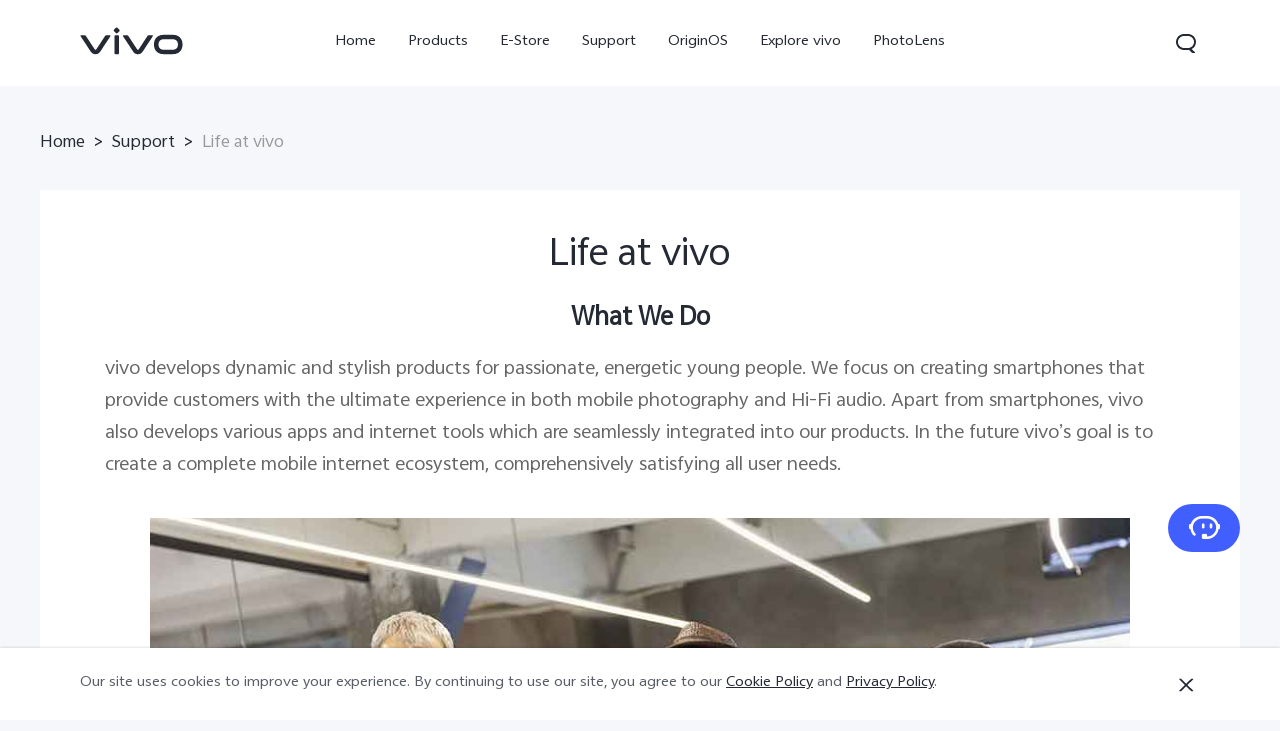

--- FILE ---
content_type: text/css
request_url: https://asia-exstatic.vivoglobal.com/static/bus/include/vep-new-global/dist/css/vivo_5f5d01f.css
body_size: 17812
content:
@charset "UTF-8";@media (-webkit-min-device-pixel-ratio:2){.border-rpx:after{-webkit-transform:scaleY(0.5);-moz-transform:scaleY(0.5);-ms-transform:scaleY(0.5);-o-transform:scaleY(0.5);transform:scaleY(0.5)}}@media (-webkit-min-device-pixel-ratio:3){.border-rpx:after{-webkit-transform:scaleY(0.3333);-moz-transform:scaleY(0.3333);-ms-transform:scaleY(0.3333);-o-transform:scaleY(0.3333);transform:scaleY(0.3333)}}.vep-public *{-webkit-box-sizing:border-box;-moz-box-sizing:border-box;box-sizing:border-box;-webkit-font-smoothing:antialiased;-moz-osx-font-smoothing:grayscale;-webkit-tap-highlight-color:rgba(0,0,0,0);word-wrap:break-word}.vep-public a{display:block;text-decoration:none;cursor:pointer;outline:0;-webkit-tap-highlight-color:rgba(0,0,0,0)}.vep-public img{display:block;border:0}.vep-public input,.vep-public textarea{border:0;outline:0;margin:0;padding:0;display:block;-webkit-border-radius:0;-moz-border-radius:0;border-radius:0}.vep-public textarea{resize:none}.vep-public button{border:0;outline:0;padding:0}.vep-public ul{padding:0;margin:0}.vep-public li{list-style:none}.vep-public dl,.vep-public dd{margin:0}.vep-public p{margin:0}.vep-public h1,.vep-public h2,.vep-public h3,.vep-public h4,.vep-public h5,.vep-public h6{margin:0;font-weight:400}.vep-public div{outline:0;-webkit-tap-highlight-color:rgba(0,0,0,0)}.vep-public .vep-display-none{display:none!important}.vep-public .vep-line-hidden{overflow:hidden;white-space:nowrap;-o-text-overflow:ellipsis;text-overflow:ellipsis}.vep-public .vep-input-placeholder::-webkit-input-placeholder{color:#8a8f99}.vep-public .vep-input-placeholder::-moz-placeholder{color:#8a8f99}.vep-public .vep-input-placeholder:-moz-placeholder{color:#8a8f99}.vep-public .vep-input-placeholder:-ms-input-placeholder{color:#8a8f99}.vep-public .vep-input-placeholder-hide::-webkit-input-placeholder{color:transparent}.vep-public .vep-input-placeholder-hide::-moz-placeholder{color:transparent}.vep-public .vep-input-placeholder-hide:-moz-placeholder{color:transparent}.vep-public .vep-input-placeholder-hide:-ms-input-placeholder{color:transparent}.vep-public .vep-ani-fadeIn{-webkit-animation-name:vep-ani-fadeIn;-moz-animation-name:vep-ani-fadeIn;-o-animation-name:vep-ani-fadeIn;animation-name:vep-ani-fadeIn}@-webkit-keyframes vep-ani-fadeIn{0%{opacity:0}100%{opacity:1}}@-moz-keyframes vep-ani-fadeIn{0%{opacity:0}100%{opacity:1}}@-o-keyframes vep-ani-fadeIn{0%{opacity:0}100%{opacity:1}}@keyframes vep-ani-fadeIn{0%{opacity:0}100%{opacity:1}}.vep-public .vep-ani-fadeOut{-webkit-animation-name:vep-ani-fadeOut;-moz-animation-name:vep-ani-fadeOut;-o-animation-name:vep-ani-fadeOut;animation-name:vep-ani-fadeOut}@-webkit-keyframes vep-ani-fadeOut{0%{opacity:1}100%{opacity:0}}@-moz-keyframes vep-ani-fadeOut{0%{opacity:1}100%{opacity:0}}@-o-keyframes vep-ani-fadeOut{0%{opacity:1}100%{opacity:0}}@keyframes vep-ani-fadeOut{0%{opacity:1}100%{opacity:0}}.vep-public .vep-ani-slideDown{-webkit-animation-name:vep-ani-slideDown;-moz-animation-name:vep-ani-slideDown;-o-animation-name:vep-ani-slideDown;animation-name:vep-ani-slideDown}@-webkit-keyframes vep-ani-slideDown{0%{opacity:0;-webkit-transform:translate(-50%,-60%);transform:translate(-50%,-60%)}100%{opacity:1;-webkit-transform:translate(-50%,-50%);transform:translate(-50%,-50%)}}@-moz-keyframes vep-ani-slideDown{0%{opacity:0;-webkit-transform:translate(-50%,-60%);-moz-transform:translate(-50%,-60%);transform:translate(-50%,-60%)}100%{opacity:1;-webkit-transform:translate(-50%,-50%);-moz-transform:translate(-50%,-50%);transform:translate(-50%,-50%)}}@-o-keyframes vep-ani-slideDown{0%{opacity:0;-webkit-transform:translate(-50%,-60%);-o-transform:translate(-50%,-60%);transform:translate(-50%,-60%)}100%{opacity:1;-webkit-transform:translate(-50%,-50%);-o-transform:translate(-50%,-50%);transform:translate(-50%,-50%)}}@keyframes vep-ani-slideDown{0%{opacity:0;-webkit-transform:translate(-50%,-60%);-moz-transform:translate(-50%,-60%);-o-transform:translate(-50%,-60%);transform:translate(-50%,-60%)}100%{opacity:1;-webkit-transform:translate(-50%,-50%);-moz-transform:translate(-50%,-50%);-o-transform:translate(-50%,-50%);transform:translate(-50%,-50%)}}.vep-public .vep-ani-slideUp{-webkit-animation-name:vep-ani-slideUp;-moz-animation-name:vep-ani-slideUp;-o-animation-name:vep-ani-slideUp;animation-name:vep-ani-slideUp}@-webkit-keyframes vep-ani-slideUp{0%{opacity:1;-webkit-transform:translate(-50%,-50%);transform:translate(-50%,-50%)}100%{opacity:0;-webkit-transform:translate(-50%,-60%);transform:translate(-50%,-60%)}}@-moz-keyframes vep-ani-slideUp{0%{opacity:1;-webkit-transform:translate(-50%,-50%);-moz-transform:translate(-50%,-50%);transform:translate(-50%,-50%)}100%{opacity:0;-webkit-transform:translate(-50%,-60%);-moz-transform:translate(-50%,-60%);transform:translate(-50%,-60%)}}@-o-keyframes vep-ani-slideUp{0%{opacity:1;-webkit-transform:translate(-50%,-50%);-o-transform:translate(-50%,-50%);transform:translate(-50%,-50%)}100%{opacity:0;-webkit-transform:translate(-50%,-60%);-o-transform:translate(-50%,-60%);transform:translate(-50%,-60%)}}@keyframes vep-ani-slideUp{0%{opacity:1;-webkit-transform:translate(-50%,-50%);-moz-transform:translate(-50%,-50%);-o-transform:translate(-50%,-50%);transform:translate(-50%,-50%)}100%{opacity:0;-webkit-transform:translate(-50%,-60%);-moz-transform:translate(-50%,-60%);-o-transform:translate(-50%,-60%);transform:translate(-50%,-60%)}}.text-dir-rtl{-webkit-transform:scaleX(-1)!important;-moz-transform:scaleX(-1)!important;-ms-transform:scaleX(-1)!important;-o-transform:scaleX(-1)!important;transform:scaleX(-1)!important}.text-dir-rtl .no-flip-over{-webkit-transform:scaleX(-1)!important;-moz-transform:scaleX(-1)!important;-ms-transform:scaleX(-1)!important;-o-transform:scaleX(-1)!important;transform:scaleX(-1)!important;direction:rtl!important}.text-dir-rtl .no-flip-over-ltr{-webkit-transform:scaleX(-1)!important;-moz-transform:scaleX(-1)!important;-ms-transform:scaleX(-1)!important;-o-transform:scaleX(-1)!important;transform:scaleX(-1)!important}.text-dir-rtl span.no-flip-over,.text-dir-rtl i.no-flip-over,.text-dir-rtl button.no-flip-over,.text-dir-rtl label.no-flip-over,.text-dir-rtl select.no-flip-over,.text-dir-rtl textarea.no-flip-over{display:inline-block!important}html.vep-page-scroll{position:relative;overflow:hidden!important;height:auto!important}html.vep-page-scroll body{position:relative;overflow:hidden!important;height:auto!important}@media (max-width:768px){html.vep-page-scroll body{position:fixed;-webkit-box-sizing:border-box;-moz-box-sizing:border-box;box-sizing:border-box}}#onetrust-consent-sdk #onetrust-banner-sdk a.onetrust-v-cookie-url,#onetrust-consent-sdk #onetrust-banner-sdk a.onetrust-v-privacy-url{color:#415fff;margin:0;font-weight:400;cursor:pointer}#onetrust-consent-sdk #onetrust-banner-sdk a.onetrust-v-cookie-url:hover,#onetrust-consent-sdk #onetrust-banner-sdk a.onetrust-v-cookie-url:focus,#onetrust-consent-sdk #onetrust-banner-sdk a.onetrust-v-privacy-url:hover,#onetrust-consent-sdk #onetrust-banner-sdk a.onetrust-v-privacy-url:focus{outline:0;text-decoration:underline}.vep-new-header .vep-header-pc-box{position:relative;width:100%;z-index:999}.vep-new-header .vep-pc-nav-box{position:relative;background-color:#fff;z-index:99;-webkit-transition:background-color ease-in-out .5s;-o-transition:background-color ease-in-out .5s;-moz-transition:background-color ease-in-out .5s;transition:background-color ease-in-out .5s}.vep-new-header .vep-pc-nav{position:relative;width:1440px;height:86px;margin:0 auto}.vep-new-header .vep-pc-logo-box{position:absolute;top:0;left:0;width:104px;height:86px;z-index:29}.vep-new-header .vep-pc-logo{width:104px;height:28px;margin-top:27px;font-size:0}.vep-new-header .vep-pc-logo:focus{outline:auto}.vep-new-header .vep-pc-logo:hover .vep-pc-logo-path{fill:#415fff}.vep-new-header .vep-pc-logo-path{fill:#242933;-webkit-transition:fill .4s;-o-transition:fill .4s;-moz-transition:fill .4s;transition:fill .4s}.vep-new-header .vep-pc-nav-list{height:86px;width:-webkit-calc(100% - 286px);width:-moz-calc(100% - 286px);width:calc(100% - 286px);display:-webkit-box;display:-ms-flexbox;display:-webkit-flex;display:-moz-box;display:flex;-ms-flex-wrap:wrap;-webkit-flex-wrap:wrap;flex-wrap:wrap;-webkit-box-pack:center;-ms-flex-pack:center;-webkit-justify-content:center;-moz-box-pack:center;justify-content:center;margin:0 auto;overflow:hidden}.vep-new-header .vep-pc-nav-item{position:relative}.vep-new-header .vep-pc-nav-link{font-size:14px;line-height:86px;color:#242933;padding:0 20px;-webkit-transition:color .4s;-o-transition:color .4s;-moz-transition:color .4s;transition:color .4s;font-weight:500}.vep-new-header .vep-pc-nav-link:focus{outline:auto}.vep-new-header .vep-pc-nav-link.pc-nav-link-grey{color:#848484}.vep-new-header .vep-pc-nav-submenu-trigger{display:block;width:14px;height:14px;position:absolute;right:0;top:50%;-webkit-transform:translateY(-50%) scale(0.5);-moz-transform:translateY(-50%) scale(0.5);-ms-transform:translateY(-50%) scale(0.5);-o-transform:translateY(-50%) scale(0.5);transform:translateY(-50%) scale(0.5);background:transparent;font-size:12px;line-height:14px;opacity:0;pointer-events:none;-webkit-transition:all .1s;-o-transition:all .1s;-moz-transition:all .1s;transition:all .1s}.vep-new-header .vep-pc-nav-submenu-trigger:focus-visible{opacity:1;pointer-events:auto}.vep-new-header .vep-pc-nav-submenu-trigger[aria-expanded=true]{-webkit-transform:translateY(-50%) rotateZ(180deg) scale(0.5);-moz-transform:translateY(-50%) rotateZ(180deg) scale(0.5);-ms-transform:translateY(-50%) rotate(180deg) scale(0.5);-o-transform:translateY(-50%) rotateZ(180deg) scale(0.5);transform:translateY(-50%) rotateZ(180deg) scale(0.5)}.vep-new-header .vep-pc-nav-item:hover .vep-pc-nav-link{color:#415fff}.vep-new-header .vep-pc-search-close-icon,.vep-new-header .vep-pc-search-icon{position:absolute;top:29px;right:0;width:28px;height:28px;cursor:pointer;z-index:29;background:transparent}.vep-new-header .vep-pc-search-close-icon.pc-account-show,.vep-new-header .vep-pc-search-icon.pc-account-show{right:70px}.vep-new-header .vep-pc-search-close-icon>svg,.vep-new-header .vep-pc-search-icon>svg{outline:0}.vep-new-header .vep-pc-search-close-icon{font-size:28px;line-height:28px;text-align:center;color:#242933;-webkit-transition:color .4s;-o-transition:color .4s;-moz-transition:color .4s;transition:color .4s}.vep-new-header .vep-pc-search-close-icon:hover{color:#415fff}.vep-new-header .vep-pc-search-icon{-webkit-transform:translateX(0);-moz-transform:translateX(0);-ms-transform:translateX(0);-o-transform:translateX(0);transform:translateX(0);-webkit-transition:right ease .5s,-webkit-transform ease .5s;transition:right ease .5s,-webkit-transform ease .5s;-o-transition:right ease .5s,-o-transform ease .5s;-moz-transition:right ease .5s,transform ease .5s,-moz-transform ease .5s;transition:right ease .5s,transform ease .5s;transition:right ease .5s,transform ease .5s,-webkit-transform ease .5s,-moz-transform ease .5s,-o-transform ease .5s;transition:right ease .5s,transform ease .5s,-webkit-transform ease .5s}.vep-new-header .vep-pc-search-icon.pc-search-icon-translate{right:50%;-webkit-transform:translateX(300px);-moz-transform:translateX(300px);-ms-transform:translateX(300px);-o-transform:translateX(300px);transform:translateX(300px)}.vep-new-header .vep-pc-search-icon svg{position:absolute;top:0;left:0}.vep-new-header .vep-pc-search-icon path{fill:#242933;-webkit-transition:fill .4s;-o-transition:fill .4s;-moz-transition:fill .4s;transition:fill .4s}.vep-new-header .vep-pc-search-icon:hover path{fill:#415fff}.vep-new-header .vep-pc-search-aria-btn{position:absolute;top:29px;right:50%;width:28px;height:28px;cursor:pointer;-webkit-transform:translateX(300px);-moz-transform:translateX(300px);-ms-transform:translateX(300px);-o-transform:translateX(300px);transform:translateX(300px);opacity:0;z-index:-1}.vep-new-header .vep-pc-search-close-icon{opacity:0;-webkit-transition:opacity .2s ease .3s;-o-transition:opacity .2s ease .3s;-moz-transition:opacity .2s ease .3s;transition:opacity .2s ease .3s}.vep-new-header .vep-pc-search-close-icon.pc-search-close-show{opacity:1;z-index:30}.vep-new-header .vep-pc-account-box{position:absolute;top:0;right:-29px;width:86px;height:86px;z-index:29;cursor:pointer;opacity:1;-webkit-transition:opacity ease .5s;-o-transition:opacity ease .5s;-moz-transition:opacity ease .5s;transition:opacity ease .5s}.vep-new-header .vep-pc-account-box:hover .vep-pc-account-image-box path{fill:#415fff}.vep-new-header .vep-pc-account-box.pc-account-hide{opacity:0;cursor:default}.vep-new-header .vep-pc-account-image-box{position:absolute;top:29px;left:29px;width:28px;height:28px;background:transparent}.vep-new-header .vep-pc-account-image-box>img,.vep-new-header .vep-pc-account-image-box svg{display:block;width:28px;height:28px;outline:0}.vep-new-header .vep-pc-account-image-box path{fill:#242933;-webkit-transition:fill .4s;-o-transition:fill .4s;-moz-transition:fill .4s;transition:fill .4s}.vep-new-header .vep-pc-account-list-box{position:absolute;top:86px;right:50%;-webkit-transform:translateX(50%);-moz-transform:translateX(50%);-ms-transform:translateX(50%);-o-transform:translateX(50%);transform:translateX(50%);display:none;opacity:0;-webkit-transition:opacity ease .5s;-o-transition:opacity ease .5s;-moz-transition:opacity ease .5s;transition:opacity ease .5s}.vep-new-header .vep-pc-account-list-box.pc-account-list-show{display:block;opacity:1}.vep-new-header .vep-pc-account-triangle{position:absolute;top:3px;right:119px;width:18px;height:11px;background:url("[data-uri]") no-repeat center;-webkit-background-size:100% 100%;-moz-background-size:100%;-o-background-size:100%;background-size:100%}.vep-new-header .vep-pc-account-list{width:256px;margin-top:14px;background-color:#fff;-webkit-box-shadow:0 15px 40px 0 rgba(0,0,0,.09);-moz-box-shadow:0 15px 40px 0 rgba(0,0,0,.09);box-shadow:0 15px 40px 0 rgba(0,0,0,.09);-webkit-border-radius:8px;-moz-border-radius:8px;border-radius:8px;padding:6px 16px 11px}.vep-new-header .vep-pc-account-item{height:43px;border-bottom:2px solid #edf0f5}.vep-new-header .vep-pc-account-item:last-of-type{border-bottom:0}.vep-new-header .vep-pc-account-link{display:-webkit-box;display:-ms-flexbox;display:-webkit-flex;display:-moz-box;display:flex}.vep-new-header .vep-pc-account-link:hover .vep-pc-account-icon path,.vep-new-header .vep-pc-account-link:hover .vep-pc-account-icon polygon{fill:#415fff}.vep-new-header .vep-pc-account-link:hover .vep-pc-account-icon>i,.vep-new-header .vep-pc-account-link:hover .vep-pc-account-content{color:#415fff}.vep-new-header .vep-pc-account-icon{position:relative;width:29px;height:43px}.vep-new-header .vep-pc-account-icon>img,.vep-new-header .vep-pc-account-icon>i,.vep-new-header .vep-pc-account-icon svg{position:absolute;top:12px;left:0;width:20px;height:20px}.vep-new-header .vep-pc-account-icon>i{font-size:14px;line-height:20px;text-align:center;color:#242933;-webkit-transition:color .4s;-o-transition:color .4s;-moz-transition:color .4s;transition:color .4s}.vep-new-header .vep-pc-account-icon path,.vep-new-header .vep-pc-account-icon polygon{fill:#242933;-webkit-transition:fill .4s;-o-transition:fill .4s;-moz-transition:fill .4s;transition:fill .4s}.vep-new-header .vep-pc-account-content{font-size:12px;line-height:43px;color:#242933;-webkit-transition:color .4s;-o-transition:color .4s;-moz-transition:color .4s;transition:color .4s}.vep-new-header .vep-pc-account-content.vep-pc-cart-content{position:relative}.vep-new-header .vep-pc-account-content.vep-pc-cart-content .vep-pc-cart-number{position:absolute;top:6px;right:0;-webkit-transform:translateX(100%);-moz-transform:translateX(100%);-ms-transform:translateX(100%);-o-transform:translateX(100%);transform:translateX(100%);padding:0 5px;height:16px;font-size:9px;line-height:16px;text-align:center;color:#fff;background-color:#ed0302;-webkit-border-radius:8px;-moz-border-radius:8px;border-radius:8px;display:none}.vep-new-header .vep-pc-account-content.vep-pc-cart-content .vep-pc-cart-number.pc-cart-show{display:block}.vep-new-header .vep-pc-search-list{position:absolute;top:0;left:0;width:100%;height:0;background-color:#fff;z-index:19;overflow:hidden;-webkit-transition:height ease .5s;-o-transition:height ease .5s;-moz-transition:height ease .5s;transition:height ease .5s}.vep-new-header .vep-pc-search-content{width:600px;margin:0 auto;padding-bottom:39px}.vep-new-header .vep-pc-search-input{display:block;width:600px;font-size:14px;line-height:24px;color:#242933;caret-color:#8a8f99;padding:31px 35px 17px 0;-webkit-transform:translateX(30px);-moz-transform:translateX(30px);-ms-transform:translateX(30px);-o-transform:translateX(30px);transform:translateX(30px);opacity:0;-webkit-transition:opacity .5s,-webkit-transform .5s;transition:opacity .5s,-webkit-transform .5s;-o-transition:opacity .5s,-o-transform .5s;-moz-transition:opacity .5s,transform .5s,-moz-transform .5s;transition:opacity .5s,transform .5s;transition:opacity .5s,transform .5s,-webkit-transform .5s,-moz-transform .5s,-o-transform .5s;transition:opacity .5s,transform .5s,-webkit-transform .5s}.vep-new-header .vep-pc-search-input::-webkit-input-placeholder{color:#575c66}.vep-new-header .vep-pc-search-input::-ms-input-placeholder{color:#575c66}.vep-new-header .vep-pc-search-input::-moz-placeholder{color:#575c66}.vep-new-header .vep-pc-search-input::placeholder{color:#575c66}.vep-new-header .vep-pc-search-input.pc-search-input-show{-webkit-transform:translateX(0);-moz-transform:translateX(0);-ms-transform:translateX(0);-o-transform:translateX(0);transform:translateX(0);opacity:1}.vep-new-header .vep-pc-search-input-line{width:0;display:block;height:3px;background-color:#f0f2f5;-webkit-border-radius:2px;-moz-border-radius:2px;border-radius:2px;-webkit-transition:width .7s;-o-transition:width .7s;-moz-transition:width .7s;transition:width .7s;float:right}.vep-new-header .vep-pc-search-input-line.pc-search-line-width{width:600px}.vep-new-header .vep-pc-search-classification-item{margin-bottom:12px}.vep-new-header .vep-pc-search-classification-item:first-of-type{margin-top:24px}.vep-new-header .vep-pc-search-classification-item:last-of-type{margin-bottom:0}.vep-new-header .guess-list:first-of-type{margin-top:24px}.vep-new-header .guess-text{font-size:12px;color:#8a8f99;line-height:32px}.vep-new-header .vep-pc-search-hot-title,.vep-new-header .vep-pc-search-classification-title{font-size:12px;line-height:32px;color:#8a8f99;-webkit-transition:color .4s;-o-transition:color .4s;-moz-transition:color .4s;transition:color .4s}.vep-new-header .vep-pc-search-hot-title{margin-top:24px;color:#575c66}.vep-new-header .vep-pc-search-hot-link,.vep-new-header .vep-pc-search-classification-link{font-size:14px;line-height:34px;color:#242933}.vep-new-header .vep-pc-search-hot-link:hover,.vep-new-header .vep-pc-search-classification-link:hover{color:#415fff}.vep-new-header .vep-pc-search-hot-link{-webkit-transform:translateX(100px);-moz-transform:translateX(100px);-ms-transform:translateX(100px);-o-transform:translateX(100px);transform:translateX(100px);opacity:0;-webkit-transition:opacity .4s,-webkit-transform .4s;transition:opacity .4s,-webkit-transform .4s;-o-transition:opacity .4s,-o-transform .4s;-moz-transition:opacity .4s,transform .4s,-moz-transform .4s;transition:opacity .4s,transform .4s;transition:opacity .4s,transform .4s,-webkit-transform .4s,-moz-transform .4s,-o-transform .4s;transition:opacity .4s,transform .4s,-webkit-transform .4s}.vep-new-header .vep-pc-search-hot-link.pc-search-hot-link-show{-webkit-transform:translateX(0);-moz-transform:translateX(0);-ms-transform:translateX(0);-o-transform:translateX(0);transform:translateX(0);opacity:1}.vep-new-header .vep-pc-search-shade-box,.vep-new-header .vep-pc-product-shade-box{position:absolute;top:0;left:0;width:100%;background-color:#fff;-webkit-border-radius:0 0 24px 24px;-moz-border-radius:0 0 24px 24px;border-radius:0 0 24px 24px;z-index:9;height:0;-webkit-transition:height .5s;-o-transition:height .5s;-moz-transition:height .5s;transition:height .5s}.vep-new-header .vep-pc-search-shade-box.pc-product-shade-show,.vep-new-header .vep-pc-product-shade-box.pc-product-shade-show{height:560px}.vep-new-header .vep-pc-product-box{position:absolute;top:0;left:0;width:100%;height:0;padding-top:86px;z-index:19;-webkit-transition:height .5s;-o-transition:height .5s;-moz-transition:height .5s;transition:height .5s;overflow:hidden}.vep-new-header .vep-pc-product-box.pc-product-show{height:560px}.vep-new-header .vep-pc-product-content{width:1440px;margin:0 auto;overflow:hidden}.vep-new-header .vep-pc-product-list{min-width:1440px;display:-webkit-box;display:-ms-flexbox;display:-webkit-flex;display:-moz-box;display:flex;margin-top:18px}.vep-new-header .vep-pc-product-list.pc-product-flex{-webkit-box-pack:center;-ms-flex-pack:center;-webkit-justify-content:center;-moz-box-pack:center;justify-content:center}.vep-new-header .vep-pc-product-list.pc-product-transform{-webkit-transition:-webkit-transform .5s;transition:-webkit-transform .5s;-o-transition:-o-transform .5s;-moz-transition:transform .5s,-moz-transform .5s;transition:transform .5s;transition:transform .5s,-webkit-transform .5s,-moz-transform .5s,-o-transform .5s;transition:transform .5s,-webkit-transform .5s}.vep-new-header .vep-pc-product-item{width:240px;margin-right:20px;-webkit-transform:translateY(20px);-moz-transform:translateY(20px);-ms-transform:translateY(20px);-o-transform:translateY(20px);transform:translateY(20px);opacity:0;-webkit-transition:opacity .5s,-webkit-transform .5s;transition:opacity .5s,-webkit-transform .5s;-o-transition:opacity .5s,-o-transform .5s;-moz-transition:transform .5s,opacity .5s,-moz-transform .5s;transition:transform .5s,opacity .5s;transition:transform .5s,opacity .5s,-webkit-transform .5s,-moz-transform .5s,-o-transform .5s;transition:transform .5s,opacity .5s,-webkit-transform .5s}.vep-new-header .vep-pc-product-item:last-of-type{margin-right:0}.vep-new-header .vep-pc-product-item.pc-product-item-transform{-webkit-transform:translateY(0);-moz-transform:translateY(0);-ms-transform:translateY(0);-o-transform:translateY(0);transform:translateY(0);opacity:1}.vep-new-header .vep-pc-product-image-list{position:relative;left:0;width:240px;height:260px;background-color:#f7f8fa;-webkit-border-radius:22px;-moz-border-radius:22px;border-radius:22px}.vep-new-header .vep-pc-product-image-list.vp-head-product-img-2 .vp-head-product-img-2-1{-webkit-transform:translateX(15px);-moz-transform:translateX(15px);-ms-transform:translateX(15px);-o-transform:translateX(15px);transform:translateX(15px)}.vep-new-header .vep-pc-product-image-list.vp-head-product-img-2:hover .vp-head-product-img-2-1{-webkit-transform:translateX(24px);-moz-transform:translateX(24px);-ms-transform:translateX(24px);-o-transform:translateX(24px);transform:translateX(24px)}.vep-new-header .vep-pc-product-image-list.vp-head-product-img-2 .vp-head-product-img-2-2{-webkit-transform:translateX(-15px);-moz-transform:translateX(-15px);-ms-transform:translateX(-15px);-o-transform:translateX(-15px);transform:translateX(-15px)}.vep-new-header .vep-pc-product-image-list.vp-head-product-img-2:hover .vp-head-product-img-2-2{-webkit-transform:translateX(-24px);-moz-transform:translateX(-24px);-ms-transform:translateX(-24px);-o-transform:translateX(-24px);transform:translateX(-24px)}.vep-new-header .vep-pc-product-image-list.vp-head-product-img-3 .vp-head-product-img-3-1{-webkit-transform:translateX(15px);-moz-transform:translateX(15px);-ms-transform:translateX(15px);-o-transform:translateX(15px);transform:translateX(15px)}.vep-new-header .vep-pc-product-image-list.vp-head-product-img-3:hover .vp-head-product-img-3-1{-webkit-transform:translateX(30px);-moz-transform:translateX(30px);-ms-transform:translateX(30px);-o-transform:translateX(30px);transform:translateX(30px)}.vep-new-header .vep-pc-product-image-list.vp-head-product-img-3 .vp-head-product-img-3-2{-webkit-transform:translateX(-15px);-moz-transform:translateX(-15px);-ms-transform:translateX(-15px);-o-transform:translateX(-15px);transform:translateX(-15px)}.vep-new-header .vep-pc-product-image-list.vp-head-product-img-3:hover .vp-head-product-img-3-2{-webkit-transform:translateX(0px);-moz-transform:translateX(0px);-ms-transform:translateX(0px);-o-transform:translateX(0px);transform:translateX(0px)}.vep-new-header .vep-pc-product-image-list.vp-head-product-img-3 .vp-head-product-img-3-3{-webkit-transform:translateX(-15px);-moz-transform:translateX(-15px);-ms-transform:translateX(-15px);-o-transform:translateX(-15px);transform:translateX(-15px)}.vep-new-header .vep-pc-product-image-list.vp-head-product-img-3:hover .vp-head-product-img-3-3{-webkit-transform:translateX(-30px);-moz-transform:translateX(-30px);-ms-transform:translateX(-30px);-o-transform:translateX(-30px);transform:translateX(-30px)}.vep-new-header .vep-pc-product-image-list.vp-head-product-img-4 .vp-head-product-img-4-1{-webkit-transform:translateX(15px);-moz-transform:translateX(15px);-ms-transform:translateX(15px);-o-transform:translateX(15px);transform:translateX(15px)}.vep-new-header .vep-pc-product-image-list.vp-head-product-img-4:hover .vp-head-product-img-4-1{-webkit-transform:translateX(45px);-moz-transform:translateX(45px);-ms-transform:translateX(45px);-o-transform:translateX(45px);transform:translateX(45px)}.vep-new-header .vep-pc-product-image-list.vp-head-product-img-4 .vp-head-product-img-4-2{-webkit-transform:translateX(-15px);-moz-transform:translateX(-15px);-ms-transform:translateX(-15px);-o-transform:translateX(-15px);transform:translateX(-15px)}.vep-new-header .vep-pc-product-image-list.vp-head-product-img-4:hover .vp-head-product-img-4-2{-webkit-transform:translateX(15px);-moz-transform:translateX(15px);-ms-transform:translateX(15px);-o-transform:translateX(15px);transform:translateX(15px)}.vep-new-header .vep-pc-product-image-list.vp-head-product-img-4 .vp-head-product-img-4-3{-webkit-transform:translateX(-15px);-moz-transform:translateX(-15px);-ms-transform:translateX(-15px);-o-transform:translateX(-15px);transform:translateX(-15px)}.vep-new-header .vep-pc-product-image-list.vp-head-product-img-4:hover .vp-head-product-img-4-3{-webkit-transform:translateX(-15px);-moz-transform:translateX(-15px);-ms-transform:translateX(-15px);-o-transform:translateX(-15px);transform:translateX(-15px)}.vep-new-header .vep-pc-product-image-list.vp-head-product-img-4 .vp-head-product-img-4-4{-webkit-transform:translateX(-15px);-moz-transform:translateX(-15px);-ms-transform:translateX(-15px);-o-transform:translateX(-15px);transform:translateX(-15px)}.vep-new-header .vep-pc-product-image-list.vp-head-product-img-4:hover .vp-head-product-img-4-4{-webkit-transform:translateX(-45px);-moz-transform:translateX(-45px);-ms-transform:translateX(-45px);-o-transform:translateX(-45px);transform:translateX(-45px)}.vep-new-header .vep-pc-product-image-list.vp-head-product-img-5 .vp-head-product-img-5-1{-webkit-transform:translateX(15px);-moz-transform:translateX(15px);-ms-transform:translateX(15px);-o-transform:translateX(15px);transform:translateX(15px)}.vep-new-header .vep-pc-product-image-list.vp-head-product-img-5:hover .vp-head-product-img-5-1{-webkit-transform:translateX(44px);-moz-transform:translateX(44px);-ms-transform:translateX(44px);-o-transform:translateX(44px);transform:translateX(44px)}.vep-new-header .vep-pc-product-image-list.vp-head-product-img-5 .vp-head-product-img-5-2{-webkit-transform:translateX(-15px);-moz-transform:translateX(-15px);-ms-transform:translateX(-15px);-o-transform:translateX(-15px);transform:translateX(-15px)}.vep-new-header .vep-pc-product-image-list.vp-head-product-img-5:hover .vp-head-product-img-5-2{-webkit-transform:translateX(22px);-moz-transform:translateX(22px);-ms-transform:translateX(22px);-o-transform:translateX(22px);transform:translateX(22px)}.vep-new-header .vep-pc-product-image-list.vp-head-product-img-5 .vp-head-product-img-5-3{-webkit-transform:translateX(-15px);-moz-transform:translateX(-15px);-ms-transform:translateX(-15px);-o-transform:translateX(-15px);transform:translateX(-15px)}.vep-new-header .vep-pc-product-image-list.vp-head-product-img-5:hover .vp-head-product-img-5-3{-webkit-transform:translateX(0px);-moz-transform:translateX(0px);-ms-transform:translateX(0px);-o-transform:translateX(0px);transform:translateX(0px)}.vep-new-header .vep-pc-product-image-list.vp-head-product-img-5 .vp-head-product-img-5-4{-webkit-transform:translateX(-15px);-moz-transform:translateX(-15px);-ms-transform:translateX(-15px);-o-transform:translateX(-15px);transform:translateX(-15px)}.vep-new-header .vep-pc-product-image-list.vp-head-product-img-5:hover .vp-head-product-img-5-4{-webkit-transform:translateX(-22px);-moz-transform:translateX(-22px);-ms-transform:translateX(-22px);-o-transform:translateX(-22px);transform:translateX(-22px)}.vep-new-header .vep-pc-product-image-list.vp-head-product-img-5 .vp-head-product-img-5-5{-webkit-transform:translateX(-15px);-moz-transform:translateX(-15px);-ms-transform:translateX(-15px);-o-transform:translateX(-15px);transform:translateX(-15px)}.vep-new-header .vep-pc-product-image-list.vp-head-product-img-5:hover .vp-head-product-img-5-5{-webkit-transform:translateX(-44px);-moz-transform:translateX(-44px);-ms-transform:translateX(-44px);-o-transform:translateX(-44px);transform:translateX(-44px)}.vep-new-header .vep-pc-product-image-box{position:absolute;height:186px;bottom:48px;left:37px;right:37px;-webkit-transition:-webkit-transform .5s cubic-bezier(0.25,.46,.45,.94);transition:-webkit-transform .5s cubic-bezier(0.25,.46,.45,.94);-o-transition:-o-transform .5s cubic-bezier(0.25,.46,.45,.94);-moz-transition:transform .5s cubic-bezier(0.25,.46,.45,.94),-moz-transform .5s cubic-bezier(0.25,.46,.45,.94);transition:transform .5s cubic-bezier(0.25,.46,.45,.94);transition:transform .5s cubic-bezier(0.25,.46,.45,.94),-webkit-transform .5s cubic-bezier(0.25,.46,.45,.94),-moz-transform .5s cubic-bezier(0.25,.46,.45,.94),-o-transform .5s cubic-bezier(0.25,.46,.45,.94);transition:transform .5s cubic-bezier(0.25,.46,.45,.94),-webkit-transform .5s cubic-bezier(0.25,.46,.45,.94);z-index:0;text-align:center}.vep-new-header .vep-pc-product-image-item{display:inline-block;width:80px;height:100%}.vep-new-header .vep-pc-product-title-box{width:220px;margin:12px auto 0;display:-webkit-box;display:-ms-flexbox;display:-webkit-flex;display:-moz-box;display:flex;-webkit-box-pack:center;-ms-flex-pack:center;-webkit-justify-content:center;-moz-box-pack:center;justify-content:center}.vep-new-header .vep-pc-product-title{font-size:14px;line-height:20px;color:#242933}.vep-new-header .vep-pc-product-new{font-size:8px;height:16px;line-height:12px;padding:0 6px;color:#575c66;border:solid 1px #8a8f99;margin-top:3px;margin-left:4px;-webkit-border-radius:8px;-moz-border-radius:8px;border-radius:8px}.vep-new-header .vep-pc-product-button-list{width:1440px;margin:52px auto 0;display:-webkit-box;display:-ms-flexbox;display:-webkit-flex;display:-moz-box;display:flex;-webkit-box-pack:justify;-ms-flex-pack:justify;-webkit-justify-content:space-between;-moz-box-pack:justify;justify-content:space-between}.vep-new-header .vep-pc-product-button-list.pc-product-button-flex{-webkit-box-pack:center;-ms-flex-pack:center;-webkit-justify-content:center;-moz-box-pack:center;justify-content:center}.vep-new-header .vep-pc-product-left,.vep-new-header .vep-pc-product-right{width:72px;height:44px;background-color:#f7f8fa;-webkit-border-radius:22px;-moz-border-radius:22px;border-radius:22px;font-size:28px;line-height:44px;text-align:center;color:#b7b9bd;-webkit-transition:color .3s;-o-transition:color .3s;-moz-transition:color .3s;transition:color .3s;cursor:not-allowed}.vep-new-header .vep-pc-product-left.pc-button-click,.vep-new-header .vep-pc-product-right.pc-button-click{color:#242933;cursor:pointer}.vep-new-header .vep-pc-product-left.pc-button-click:hover,.vep-new-header .vep-pc-product-right.pc-button-click:hover{color:#415fff}.vep-new-header .vep-pc-product-left.pc-button-show,.vep-new-header .vep-pc-product-right.pc-button-show{display:none}.vep-new-header .vep-pc-product-button-box{display:-webkit-box;display:-ms-flexbox;display:-webkit-flex;display:-moz-box;display:flex;height:44px;background-color:#f7f8fa;-webkit-border-radius:22px;-moz-border-radius:22px;border-radius:22px;opacity:0;-webkit-transition:opacity .3s;-o-transition:opacity .3s;-moz-transition:opacity .3s;transition:opacity .3s}.vep-new-header .vep-pc-product-button-box.pc-product-button-box-opacity{opacity:1}.vep-new-header .vep-pc-product-button{display:-webkit-box;display:-ms-flexbox;display:-webkit-flex;display:-moz-box;display:flex;-webkit-box-pack:center;-ms-flex-pack:center;-webkit-justify-content:center;-moz-box-pack:center;justify-content:center;padding:8px 30px}.vep-new-header .vep-pc-product-button:hover .vep-pc-product-button-icon,.vep-new-header .vep-pc-product-button:hover .vep-pc-product-button-text{color:#415fff}.vep-new-header .vep-pc-product-button-icon{width:28px;height:28px;font-size:24px;line-height:28px;color:#242933;text-align:center;margin-right:4px;-webkit-transition:color .4s;-o-transition:color .4s;-moz-transition:color .4s;transition:color .4s}.vep-new-header .vep-pc-product-button-text{font-size:14px;line-height:28px;color:#242933;-webkit-transition:color .4s;-o-transition:color .4s;-moz-transition:color .4s;transition:color .4s}.vep-new-header .vep-pc-product-button-line{width:1px;height:44px;padding:14px 0}.vep-new-header .vep-pc-product-button-line .pc-button-line{display:block;width:1px;height:16px;background-color:#dfe1e6}.vep-new-header .text-dir-rtl .vep-pc-search-icon.pc-search-icon-translate.no-flip-over{-webkit-transform:translateX(300px) scaleX(-1)!important;-moz-transform:translateX(300px) scaleX(-1)!important;-ms-transform:translateX(300px) scaleX(-1)!important;-o-transform:translateX(300px) scaleX(-1)!important;transform:translateX(300px) scaleX(-1)!important}.vep-new-header .text-dir-rtl .vep-pc-search-input{padding:31px 0 17px 35px}.vep-new-header .text-dir-rtl .vep-pc-search-classification-link{text-align:right}.vep-new-header .vep-header-wap-box{display:none}@media (max-width:1735px){.vep-new-header .vep-pc-account-list-box{-webkit-transform:translateX(0);-moz-transform:translateX(0);-ms-transform:translateX(0);-o-transform:translateX(0);transform:translateX(0)}}@media (max-width:1599px){.vep-new-header .vep-pc-nav,.vep-new-header .vep-pc-product-content{width:-webkit-calc(100% - 160px);width:-moz-calc(100% - 160px);width:calc(100% - 160px);min-width:1040px;margin:0 80px}.vep-new-header .vep-pc-account-list-box{right:-27px}.vep-new-header .vep-pc-account-triangle{right:61px}.vep-new-header .vep-pc-product-shade-box.pc-product-shade-show,.vep-new-header .vep-pc-product-box.pc-product-show{height:488px}.vep-new-header .vep-pc-product-list{min-width:100%}.vep-new-header .vep-pc-product-item{width:173px;margin-right:15px}.vep-new-header .vep-pc-product-image-list{width:173px;height:188px}.vep-new-header .vep-pc-product-image-box{height:140px;bottom:32px;left:26px;right:27px}.vep-new-header .vep-pc-product-image-item{width:60px}.vep-new-header .vep-pc-product-title-box{width:153px}.vep-new-header .vep-pc-product-button-list{width:-webkit-calc(100% - 160px);width:-moz-calc(100% - 160px);width:calc(100% - 160px);margin:52px 80px 0}.vep-new-header.vep-responsive .vep-pc-nav,.vep-new-header.vep-responsive .vep-pc-product-content{min-width:auto}.vep-new-header.vep-responsive .vep-pc-nav-link{padding:0 1.25vw}}@media (max-width:1199px){.vep-new-header.vep-responsive .vep-header-pc-box{display:none}.vep-new-header.vep-responsive .vep-header-wap-box{position:relative;width:100%;z-index:999;display:block}.vep-new-header.vep-responsive .vep-wap-bar-box{position:relative;background-color:#fff;z-index:599;-webkit-transition:background-color ease-in-out .5s;-o-transition:background-color ease-in-out .5s;-moz-transition:background-color ease-in-out .5s;transition:background-color ease-in-out .5s}.vep-new-header.vep-responsive .vep-wap-bar-box.wap-nav-white{background-color:#fff}.vep-new-header.vep-responsive .vep-wap-bar{position:relative;width:-webkit-calc(100% - 80px);width:-moz-calc(100% - 80px);width:calc(100% - 80px);height:60px;margin:0 40px}.vep-new-header.vep-responsive .vep-wap-bar-icon{position:absolute;top:0;left:-18px;width:60px;height:60px;text-align:center;color:#242933;opacity:0;-webkit-transition:opacity .3s,visibility .3s;-o-transition:opacity .3s,visibility .3s;-moz-transition:opacity .3s,visibility .3s;transition:opacity .3s,visibility .3s;visibility:hidden;cursor:pointer}.vep-new-header.vep-responsive .vep-wap-bar-icon.wap-list-open svg{margin:19px auto 0}.vep-new-header.vep-responsive .vep-wap-bar-icon.wap-list-open path{fill:#242933;-webkit-transition:fill .3s;-o-transition:fill .3s;-moz-transition:fill .3s;transition:fill .3s}.vep-new-header.vep-responsive .vep-wap-bar-icon.wap-list-close{font-size:24px;line-height:60px}.vep-new-header.vep-responsive .vep-wap-bar-icon.wap-bar-icon-show{opacity:1;z-index:9;visibility:visible}.vep-new-header.vep-responsive .vep-wap-logo-box{position:absolute;top:0;left:50%;-webkit-transform:translateX(-50%);-moz-transform:translateX(-50%);-ms-transform:translateX(-50%);-o-transform:translateX(-50%);transform:translateX(-50%);width:72px;height:60px}.vep-new-header.vep-responsive .vep-wap-logo{width:72px;height:24px;margin-top:18px;font-size:0}.vep-new-header.vep-responsive .vep-wap-logo-path{fill:#242933;-webkit-transition:fill .5s;-o-transition:fill .5s;-moz-transition:fill .5s;transition:fill .5s}.vep-new-header.vep-responsive .vep-wap-search-icon{position:absolute;top:8px;right:-10px;width:44px;height:44px;cursor:pointer;-webkit-transition:opacity .4s,right .36s;-o-transition:opacity .4s,right .36s;-moz-transition:opacity .4s,right .36s;transition:opacity .4s,right .36s}.vep-new-header.vep-responsive .vep-wap-search-icon.wap-search-opacity{opacity:0}.vep-new-header.vep-responsive .vep-wap-search-icon.wap-account-show{right:34px}.vep-new-header.vep-responsive .vep-wap-search-icon svg{position:absolute;top:10px;left:10px}.vep-new-header.vep-responsive .vep-wap-search-icon path{fill:#242933;-webkit-transition:fill .4s;-o-transition:fill .4s;-moz-transition:fill .4s;transition:fill .4s}.vep-new-header.vep-responsive .vep-wap-account-box{position:absolute;top:8px;right:-10px;width:44px;height:44px;cursor:pointer}.vep-new-header.vep-responsive .vep-wap-account-box>img,.vep-new-header.vep-responsive .vep-wap-account-box svg{position:absolute;top:50%;left:50%;-webkit-transform:translate(-50%,-50%);-moz-transform:translate(-50%,-50%);-ms-transform:translate(-50%,-50%);-o-transform:translate(-50%,-50%);transform:translate(-50%,-50%);width:24px;height:24px}.vep-new-header.vep-responsive .vep-wap-account-box path{fill:#242933;-webkit-transition:fill .4s;-o-transition:fill .4s;-moz-transition:fill .4s;transition:fill .4s}.vep-new-header.vep-responsive .vep-wap-shade-box{position:fixed;top:0;left:0;width:100%;height:0;background-color:#fff;z-index:499;-webkit-transition:height .5s;-o-transition:height .5s;-moz-transition:height .5s;transition:height .5s}.vep-new-header.vep-responsive .vep-wap-shade-box.wap-shade-box-show{height:100%}.vep-new-header.vep-responsive .vep-wap-nav-box{position:fixed;top:60px;left:0;width:100%;height:0;opacity:0;overflow:auto;z-index:500;-webkit-transition:height .5s,opacity .5s;-o-transition:height .5s,opacity .5s;-moz-transition:height .5s,opacity .5s;transition:height .5s,opacity .5s}.vep-new-header.vep-responsive .vep-wap-nav-box.wap-nav-box-show{height:-webkit-calc(100% - 60px);height:-moz-calc(100% - 60px);height:calc(100% - 60px);opacity:1}.vep-new-header.vep-responsive .vep-wap-nav{position:relative;width:-webkit-calc(100% - 80px);width:-moz-calc(100% - 80px);width:calc(100% - 80px);min-height:100%;margin:0 40px;padding-bottom:140px}.vep-new-header.vep-responsive .vep-wap-nav-item{opacity:0;border-bottom:1px solid #edf2fa;-webkit-transition:opacity .3s;-o-transition:opacity .3s;-moz-transition:opacity .3s;transition:opacity .3s}.vep-new-header.vep-responsive .vep-wap-nav-item.wap-nav-item-opacity{opacity:1}.vep-new-header.vep-responsive .vep-wap-nav-link{position:relative;font-size:14px;line-height:54px;color:#242933;cursor:pointer}.vep-new-header.vep-responsive .vep-wap-nav-icon{position:absolute;top:15px;right:0;width:24px;height:24px;font-size:24px;line-height:24px;text-align:center;color:#242933}.vep-new-header.vep-responsive .vep-wap-product-box{height:0;opacity:0;-webkit-transition:height .4s,opacity .4s,visibility .4s;-o-transition:height .4s,opacity .4s,visibility .4s;-moz-transition:height .4s,opacity .4s,visibility .4s;transition:height .4s,opacity .4s,visibility .4s;overflow:hidden;visibility:hidden}.vep-new-header.vep-responsive .vep-wap-product-box.vep-wap-product-show{opacity:1;visibility:visible}.vep-new-header.vep-responsive .vep-wap-product{padding-top:10px;padding-bottom:26px}.vep-new-header.vep-responsive .vep-wap-product-content{width:100%;overflow:hidden}.vep-new-header.vep-responsive .vep-wap-product-list{min-width:100%;display:-webkit-box;display:-ms-flexbox;display:-webkit-flex;display:-moz-box;display:flex}.vep-new-header.vep-responsive .vep-wap-product-list.wap-product-flex{-webkit-box-pack:center;-ms-flex-pack:center;-webkit-justify-content:center;-moz-box-pack:center;justify-content:center}.vep-new-header.vep-responsive .vep-wap-product-list.wap-product-transform{-webkit-transition:-webkit-transform ease .5s;transition:-webkit-transform ease .5s;-o-transition:-o-transform ease .5s;-moz-transition:transform ease .5s,-moz-transform ease .5s;transition:transform ease .5s;transition:transform ease .5s,-webkit-transform ease .5s,-moz-transform ease .5s,-o-transform ease .5s;transition:transform ease .5s,-webkit-transform ease .5s}.vep-new-header.vep-responsive .vep-wap-product-item{width:150px;margin-right:8px;opacity:0;-webkit-transform:translateY(13px);-moz-transform:translateY(13px);-ms-transform:translateY(13px);-o-transform:translateY(13px);transform:translateY(13px);-webkit-transition:opacity .4s,-webkit-transform .4s;transition:opacity .4s,-webkit-transform .4s;-o-transition:opacity .4s,-o-transform .4s;-moz-transition:transform .4s,opacity .4s,-moz-transform .4s;transition:transform .4s,opacity .4s;transition:transform .4s,opacity .4s,-webkit-transform .4s,-moz-transform .4s,-o-transform .4s;transition:transform .4s,opacity .4s,-webkit-transform .4s}.vep-new-header.vep-responsive .vep-wap-product-item:last-of-type{margin-right:0}.vep-new-header.vep-responsive .vep-wap-product-item.wap-product-item-transform{opacity:1;-webkit-transform:translateY(0);-moz-transform:translateY(0);-ms-transform:translateY(0);-o-transform:translateY(0);transform:translateY(0)}.vep-new-header.vep-responsive .vep-wap-product-image-box{position:relative;width:150px;height:162px;background-color:#f7f8fa;-webkit-border-radius:12px;-moz-border-radius:12px;border-radius:12px}.vep-new-header.vep-responsive .vep-wap-product-image{position:absolute;width:128px;height:128px;top:50%;left:50%;-webkit-transform:translate(-50%,-50%);-moz-transform:translate(-50%,-50%);-ms-transform:translate(-50%,-50%);-o-transform:translate(-50%,-50%);transform:translate(-50%,-50%)}.vep-new-header.vep-responsive .vep-wap-product-title-box{width:130px;margin:6px auto 0;display:-webkit-box;display:-ms-flexbox;display:-webkit-flex;display:-moz-box;display:flex;-webkit-box-pack:center;-ms-flex-pack:center;-webkit-justify-content:center;-moz-box-pack:center;justify-content:center}.vep-new-header.vep-responsive .vep-wap-product-title{font-size:12px;line-height:20px;color:#242933}.vep-new-header.vep-responsive .vep-wap-product-new{font-size:6px;height:12px;line-height:12px;padding:0 4px;color:#575c66;border:solid 1px #8a8f99;margin-top:4px;margin-left:4px;-webkit-border-radius:6px;-moz-border-radius:6px;border-radius:6px}.vep-new-header.vep-responsive .vep-wap-product-button-list{width:100%;display:-webkit-box;display:-ms-flexbox;display:-webkit-flex;display:-moz-box;display:flex;-webkit-box-pack:justify;-ms-flex-pack:justify;-webkit-justify-content:space-between;-moz-box-pack:justify;justify-content:space-between}.vep-new-header.vep-responsive .vep-wap-product-button-list.wap-product-button-flex{-webkit-box-pack:center;-ms-flex-pack:center;-webkit-justify-content:center;-moz-box-pack:center;justify-content:center}.vep-new-header.vep-responsive .vep-wap-product-left,.vep-new-header.vep-responsive .vep-wap-product-right{width:72px;height:44px;background-color:#f7f8fa;-webkit-border-radius:22px;-moz-border-radius:22px;border-radius:22px;cursor:pointer;font-size:28px;line-height:44px;text-align:center;color:#b7b9bd;-webkit-transition:color ease .3s;-o-transition:color ease .3s;-moz-transition:color ease .3s;transition:color ease .3s;margin-top:22px}.vep-new-header.vep-responsive .vep-wap-product-left.wap-button-click,.vep-new-header.vep-responsive .vep-wap-product-right.wap-button-click{color:#242933}.vep-new-header.vep-responsive .vep-wap-product-left.wap-button-show,.vep-new-header.vep-responsive .vep-wap-product-right.wap-button-show{display:none}.vep-new-header.vep-responsive .vep-wap-product-button-box{display:-webkit-box;display:-ms-flexbox;display:-webkit-flex;display:-moz-box;display:flex;height:44px;background-color:#f7f8fa;-webkit-border-radius:22px;-moz-border-radius:22px;border-radius:22px;margin-top:22px;opacity:0;-webkit-transition:opacity .4s;-o-transition:opacity .4s;-moz-transition:opacity .4s;transition:opacity .4s}.vep-new-header.vep-responsive .vep-wap-product-button-box.wap-product-button-box-opacity{opacity:1}.vep-new-header.vep-responsive .vep-wap-product-button{display:-webkit-box;display:-ms-flexbox;display:-webkit-flex;display:-moz-box;display:flex;-webkit-box-pack:center;-ms-flex-pack:center;-webkit-justify-content:center;-moz-box-pack:center;justify-content:center;padding:8px 30px}.vep-new-header.vep-responsive .vep-wap-product-button-icon{width:28px;height:28px;font-size:24px;line-height:28px;color:#242933;text-align:center;margin-right:4px}.vep-new-header.vep-responsive .vep-wap-product-button-text{font-size:14px;line-height:28px;color:#242933}.vep-new-header.vep-responsive .vep-wap-product-button-line{width:1px;height:44px;padding:14px 0}.vep-new-header.vep-responsive .vep-wap-product-button-line .wap-button-line{display:block;width:1px;height:16px;background-color:#dfe1e6}.vep-new-header.vep-responsive .vep-wap-region{width:100%;position:absolute;bottom:66px;left:50%;-webkit-transform:translateX(-50%);-moz-transform:translateX(-50%);-ms-transform:translateX(-50%);-o-transform:translateX(-50%);transform:translateX(-50%);display:-webkit-box;display:-ms-flexbox;display:-webkit-flex;display:-moz-box;display:flex;-webkit-box-pack:center;-ms-flex-pack:center;-webkit-justify-content:center;-moz-box-pack:center;justify-content:center}.vep-new-header.vep-responsive .vep-wap-region-icon{display:inline-block;width:24px;height:24px;font-size:24px;line-height:24px;text-align:center;color:#242933;margin-right:4px}.vep-new-header.vep-responsive .vep-wap-region-text{display:inline-block;height:24px;font-size:14px;line-height:25px;color:#242933}.vep-new-header.vep-responsive .vep-wap-search-list{position:fixed;top:60px;left:0;width:100%;height:0;overflow:auto;z-index:500;opacity:0;-webkit-transition:height .5s,opacity .5s;-o-transition:height .5s,opacity .5s;-moz-transition:height .5s,opacity .5s;transition:height .5s,opacity .5s}.vep-new-header.vep-responsive .vep-wap-search-list.wap-search-list-show{height:-webkit-calc(100% - 60px);height:-moz-calc(100% - 60px);height:calc(100% - 60px);opacity:1}.vep-new-header.vep-responsive .vep-wap-search-content{width:-webkit-calc(100% - 80px);width:-moz-calc(100% - 80px);width:calc(100% - 80px);margin:0 40px}.vep-new-header.vep-responsive .vep-wap-search-box{position:relative}.vep-new-header.vep-responsive .vep-wap-search-input{display:block;width:-webkit-calc(100% - 96px);width:-moz-calc(100% - 96px);width:calc(100% - 96px);font-size:14px;line-height:24px;color:#575c66;caret-color:#8a8f99;padding:22px 0 17px;background-color:transparent;-webkit-transform:translateX(30px);-moz-transform:translateX(30px);-ms-transform:translateX(30px);-o-transform:translateX(30px);transform:translateX(30px);opacity:0;-webkit-transition:opacity .5s,-webkit-transform .5s;transition:opacity .5s,-webkit-transform .5s;-o-transition:opacity .5s,-o-transform .5s;-moz-transition:transform .5s,opacity .5s,-moz-transform .5s;transition:transform .5s,opacity .5s;transition:transform .5s,opacity .5s,-webkit-transform .5s,-moz-transform .5s,-o-transform .5s;transition:transform .5s,opacity .5s,-webkit-transform .5s}.vep-new-header.vep-responsive .vep-wap-search-input.wap-search-input-show{-webkit-transform:translateX(0);-moz-transform:translateX(0);-ms-transform:translateX(0);-o-transform:translateX(0);transform:translateX(0);opacity:1}.vep-new-header.vep-responsive .vep-wap-search-input-line{display:block;float:right;width:0;height:3px;background-color:#f0f2f5;-webkit-border-radius:2px;-moz-border-radius:2px;border-radius:2px;-webkit-transition:width .7s;-o-transition:width .7s;-moz-transition:width .7s;transition:width .7s;margin-right:48px}.vep-new-header.vep-responsive .vep-wap-search-input-line.wap-search-input-line-show{width:-webkit-calc(100% - 48px);width:-moz-calc(100% - 48px);width:calc(100% - 48px)}.vep-new-header.vep-responsive .vep-wap-search-input-icon,.vep-new-header.vep-responsive .vep-wap-search-close-icon{position:absolute;top:20px;right:0;width:28px;height:28px;font-size:28px;line-height:28px;text-align:center;color:#242933;cursor:pointer;opacity:0;-webkit-transition:opacity .4s;-o-transition:opacity .4s;-moz-transition:opacity .4s;transition:opacity .4s}.vep-new-header.vep-responsive .vep-wap-search-input-icon.wap-search-icon-show,.vep-new-header.vep-responsive .vep-wap-search-close-icon.wap-search-icon-show{opacity:1}.vep-new-header.vep-responsive .vep-wap-search-input-icon{right:48px}.vep-new-header.vep-responsive .vep-wap-search-hot-list,.vep-new-header.vep-responsive .vep-wap-search-classification-list{margin-top:24px}.vep-new-header.vep-responsive .vep-wap-search-classification-item{margin-bottom:8px}.vep-new-header.vep-responsive .vep-wap-search-classification-item:last-of-type{margin-bottom:0}.vep-new-header.vep-responsive .vep-wap-search-hot-title,.vep-new-header.vep-responsive .vep-wap-search-classification-title{font-size:12px;line-height:32px;color:#575c66}.vep-new-header.vep-responsive .vep-wap-search-hot-link,.vep-new-header.vep-responsive .vep-wap-search-classification-link{font-size:14px;line-height:34px;color:#242933}.vep-new-header.vep-responsive .vep-wap-search-hot-link{opacity:0;-webkit-transform:translateX(100px);-moz-transform:translateX(100px);-ms-transform:translateX(100px);-o-transform:translateX(100px);transform:translateX(100px);-webkit-transition:opacity .4s,-webkit-transform .4s;transition:opacity .4s,-webkit-transform .4s;-o-transition:opacity .4s,-o-transform .4s;-moz-transition:opacity .4s,transform .4s,-moz-transform .4s;transition:opacity .4s,transform .4s;transition:opacity .4s,transform .4s,-webkit-transform .4s,-moz-transform .4s,-o-transform .4s;transition:opacity .4s,transform .4s,-webkit-transform .4s}.vep-new-header.vep-responsive .vep-wap-search-hot-link.wap-search-hot-link-show{opacity:1;-webkit-transform:translateX(0);-moz-transform:translateX(0);-ms-transform:translateX(0);-o-transform:translateX(0);transform:translateX(0)}.vep-new-header.vep-responsive .vep-wap-account-shade-box{position:fixed;top:0;left:0;width:100%;height:0;background-color:rgba(0,0,0,.5);z-index:499;-webkit-transition:height .5s;-o-transition:height .5s;-moz-transition:height .5s;transition:height .5s}.vep-new-header.vep-responsive .vep-wap-account-shade-box.wap-account-shade-show{height:100%}.vep-new-header.vep-responsive .vep-wap-account-list-box{position:fixed;top:0;left:0;width:100%;max-height:0;background-color:#fff;z-index:500;overflow:hidden;-webkit-transition:max-height .5s;-o-transition:max-height .5s;-moz-transition:max-height .5s;transition:max-height .5s}.vep-new-header.vep-responsive .vep-wap-account-list-box.wap-account-list-show{max-height:100%}.vep-new-header.vep-responsive .vep-wap-account-list{width:-webkit-calc(100% - 80px);width:-moz-calc(100% - 80px);width:calc(100% - 80px);margin:63px 40px 4px}.vep-new-header.vep-responsive .vep-wap-account-item{height:44px;border-bottom:1px solid #edf0f5}.vep-new-header.vep-responsive .vep-wap-account-item:last-of-type{border-bottom:0}.vep-new-header.vep-responsive .vep-wap-account-link{display:-webkit-box;display:-ms-flexbox;display:-webkit-flex;display:-moz-box;display:flex}.vep-new-header.vep-responsive .vep-wap-account-icon{position:relative;width:28px;height:44px}.vep-new-header.vep-responsive .vep-wap-account-icon>img,.vep-new-header.vep-responsive .vep-wap-account-icon>i,.vep-new-header.vep-responsive .vep-wap-account-icon svg{position:absolute;top:12px;left:0;width:20px;height:20px}.vep-new-header.vep-responsive .vep-wap-account-icon>i{font-size:14px;line-height:20px;text-align:center;color:#242933}.vep-new-header.vep-responsive .vep-wap-account-icon path{fill:#242933}.vep-new-header.vep-responsive .vep-wap-account-content{font-size:12px;line-height:44px;color:#242933}.vep-new-header.vep-responsive .vep-wap-account-content.vep-wap-cart-content{position:relative}.vep-new-header.vep-responsive .vep-wap-account-content.vep-wap-cart-content .vep-wap-cart-number{position:absolute;top:6px;right:0;-webkit-transform:translateX(100%);-moz-transform:translateX(100%);-ms-transform:translateX(100%);-o-transform:translateX(100%);transform:translateX(100%);padding:0 6px;height:16px;font-size:9px;line-height:16px;text-align:center;color:#fff;background-color:#ed0302;-webkit-border-radius:8px;-moz-border-radius:8px;border-radius:8px;display:none}.vep-new-header.vep-responsive .vep-wap-account-content.vep-wap-cart-content .vep-wap-cart-number.wap-cart-show{display:block}.vep-new-header.vep-responsive .text-dir-rtl .vep-wap-search-classification-link{text-align:right}}.vep-new-header.vep-wap .vep-header-wap-box{position:relative;width:100%;z-index:999;display:block}.vep-new-header.vep-wap .vep-wap-bar-box{position:relative;background-color:#fff;z-index:599;-webkit-transition:background-color ease-in-out .5s;-o-transition:background-color ease-in-out .5s;-moz-transition:background-color ease-in-out .5s;transition:background-color ease-in-out .5s}.vep-new-header.vep-wap .vep-wap-bar-box.wap-nav-white{background-color:#fff}.vep-new-header.vep-wap .vep-wap-bar{position:relative;width:-webkit-calc(100% - 80px);width:-moz-calc(100% - 80px);width:calc(100% - 80px);height:60px;margin:0 40px}.vep-new-header.vep-wap .vep-wap-bar-icon{position:absolute;top:0;left:-18px;width:60px;height:60px;text-align:center;color:#242933;opacity:0;-webkit-transition:opacity .3s,color .3s;-o-transition:opacity .3s,color .3s;-moz-transition:opacity .3s,color .3s;transition:opacity .3s,color .3s;cursor:pointer}.vep-new-header.vep-wap .vep-wap-bar-icon.wap-list-open svg{margin:19px auto 0}.vep-new-header.vep-wap .vep-wap-bar-icon.wap-list-open path{fill:#242933;-webkit-transition:fill .3s;-o-transition:fill .3s;-moz-transition:fill .3s;transition:fill .3s}.vep-new-header.vep-wap .vep-wap-bar-icon.wap-list-close{font-size:24px;line-height:60px}.vep-new-header.vep-wap .vep-wap-bar-icon.wap-bar-icon-show{opacity:1;z-index:9}.vep-new-header.vep-wap .vep-wap-logo-box{position:absolute;top:0;left:50%;-webkit-transform:translateX(-50%);-moz-transform:translateX(-50%);-ms-transform:translateX(-50%);-o-transform:translateX(-50%);transform:translateX(-50%);width:72px;height:60px}.vep-new-header.vep-wap .vep-wap-logo{width:72px;height:24px;margin-top:18px;font-size:0}.vep-new-header.vep-wap .vep-wap-logo-path{fill:#242933;-webkit-transition:fill .5s;-o-transition:fill .5s;-moz-transition:fill .5s;transition:fill .5s}.vep-new-header.vep-wap .vep-wap-search-icon{position:absolute;top:8px;right:-10px;width:44px;height:44px;cursor:pointer;-webkit-transition:opacity .4s,right .36s;-o-transition:opacity .4s,right .36s;-moz-transition:opacity .4s,right .36s;transition:opacity .4s,right .36s}.vep-new-header.vep-wap .vep-wap-search-icon.wap-search-opacity{opacity:0}.vep-new-header.vep-wap .vep-wap-search-icon.wap-account-show{right:34px}.vep-new-header.vep-wap .vep-wap-search-icon svg{position:absolute;top:10px;left:10px}.vep-new-header.vep-wap .vep-wap-search-icon path{fill:#242933;-webkit-transition:fill .4s;-o-transition:fill .4s;-moz-transition:fill .4s;transition:fill .4s}.vep-new-header.vep-wap .vep-wap-account-box{position:absolute;top:8px;right:-10px;width:44px;height:44px;cursor:pointer}.vep-new-header.vep-wap .vep-wap-account-box>img,.vep-new-header.vep-wap .vep-wap-account-box svg{position:absolute;top:50%;left:50%;-webkit-transform:translate(-50%,-50%);-moz-transform:translate(-50%,-50%);-ms-transform:translate(-50%,-50%);-o-transform:translate(-50%,-50%);transform:translate(-50%,-50%);width:24px;height:24px}.vep-new-header.vep-wap .vep-wap-account-box path{fill:#242933;-webkit-transition:fill .4s;-o-transition:fill .4s;-moz-transition:fill .4s;transition:fill .4s}.vep-new-header.vep-wap .vep-wap-shade-box{position:fixed;top:0;left:0;width:100%;height:0;background-color:#fff;z-index:499;-webkit-transition:height .5s;-o-transition:height .5s;-moz-transition:height .5s;transition:height .5s}.vep-new-header.vep-wap .vep-wap-shade-box.wap-shade-box-show{height:100%}.vep-new-header.vep-wap .vep-wap-nav-box{position:fixed;top:60px;left:0;width:100%;height:0;opacity:0;overflow:auto;z-index:500;-webkit-transition:height .5s,opacity .5s;-o-transition:height .5s,opacity .5s;-moz-transition:height .5s,opacity .5s;transition:height .5s,opacity .5s}.vep-new-header.vep-wap .vep-wap-nav-box.wap-nav-box-show{height:-webkit-calc(100% - 60px);height:-moz-calc(100% - 60px);height:calc(100% - 60px);opacity:1}.vep-new-header.vep-wap .vep-wap-nav{position:relative;width:-webkit-calc(100% - 80px);width:-moz-calc(100% - 80px);width:calc(100% - 80px);min-height:100%;margin:0 40px;padding-bottom:140px}.vep-new-header.vep-wap .vep-wap-nav-item{opacity:0;border-bottom:1px solid #edf2fa;-webkit-transition:opacity .3s;-o-transition:opacity .3s;-moz-transition:opacity .3s;transition:opacity .3s}.vep-new-header.vep-wap .vep-wap-nav-item.wap-nav-item-opacity{opacity:1}.vep-new-header.vep-wap .vep-wap-nav-link{position:relative;font-size:14px;line-height:54px;color:#242933;cursor:pointer}.vep-new-header.vep-wap .vep-wap-nav-icon{position:absolute;top:15px;right:0;width:24px;height:24px;font-size:24px;line-height:24px;text-align:center;color:#242933}.vep-new-header.vep-wap .vep-wap-product-box{height:0;opacity:0;-webkit-transition:height .4s,opacity .4s;-o-transition:height .4s,opacity .4s;-moz-transition:height .4s,opacity .4s;transition:height .4s,opacity .4s;overflow:hidden}.vep-new-header.vep-wap .vep-wap-product-box.vep-wap-product-show{opacity:1}.vep-new-header.vep-wap .vep-wap-product{padding-top:10px;padding-bottom:26px}.vep-new-header.vep-wap .vep-wap-product-content{width:100%;overflow:hidden}.vep-new-header.vep-wap .vep-wap-product-list{min-width:100%;display:-webkit-box;display:-ms-flexbox;display:-webkit-flex;display:-moz-box;display:flex}.vep-new-header.vep-wap .vep-wap-product-list.wap-product-flex{-webkit-box-pack:center;-ms-flex-pack:center;-webkit-justify-content:center;-moz-box-pack:center;justify-content:center}.vep-new-header.vep-wap .vep-wap-product-list.wap-product-transform{-webkit-transition:-webkit-transform ease .5s;transition:-webkit-transform ease .5s;-o-transition:-o-transform ease .5s;-moz-transition:transform ease .5s,-moz-transform ease .5s;transition:transform ease .5s;transition:transform ease .5s,-webkit-transform ease .5s,-moz-transform ease .5s,-o-transform ease .5s;transition:transform ease .5s,-webkit-transform ease .5s}.vep-new-header.vep-wap .vep-wap-product-item{width:150px;margin-right:8px;opacity:0;-webkit-transform:translateY(13px);-moz-transform:translateY(13px);-ms-transform:translateY(13px);-o-transform:translateY(13px);transform:translateY(13px);-webkit-transition:opacity .4s,-webkit-transform .4s;transition:opacity .4s,-webkit-transform .4s;-o-transition:opacity .4s,-o-transform .4s;-moz-transition:transform .4s,opacity .4s,-moz-transform .4s;transition:transform .4s,opacity .4s;transition:transform .4s,opacity .4s,-webkit-transform .4s,-moz-transform .4s,-o-transform .4s;transition:transform .4s,opacity .4s,-webkit-transform .4s}.vep-new-header.vep-wap .vep-wap-product-item:last-of-type{margin-right:0}.vep-new-header.vep-wap .vep-wap-product-item.wap-product-item-transform{opacity:1;-webkit-transform:translateY(0);-moz-transform:translateY(0);-ms-transform:translateY(0);-o-transform:translateY(0);transform:translateY(0)}.vep-new-header.vep-wap .vep-wap-product-image-box{position:relative;width:150px;height:162px;background-color:#f7f8fa;-webkit-border-radius:12px;-moz-border-radius:12px;border-radius:12px}.vep-new-header.vep-wap .vep-wap-product-image{position:absolute;width:128px;height:128px;top:50%;left:50%;-webkit-transform:translate(-50%,-50%);-moz-transform:translate(-50%,-50%);-ms-transform:translate(-50%,-50%);-o-transform:translate(-50%,-50%);transform:translate(-50%,-50%)}.vep-new-header.vep-wap .vep-wap-product-title-box{width:130px;margin:6px auto 0;display:-webkit-box;display:-ms-flexbox;display:-webkit-flex;display:-moz-box;display:flex;-webkit-box-pack:center;-ms-flex-pack:center;-webkit-justify-content:center;-moz-box-pack:center;justify-content:center}.vep-new-header.vep-wap .vep-wap-product-title{font-size:12px;line-height:20px;color:#242933}.vep-new-header.vep-wap .vep-wap-product-new{font-size:6px;height:12px;line-height:9px;padding:0 4px;color:#575c66;border:solid 1px #8a8f99;margin-top:4px;margin-left:4px;-webkit-border-radius:6px;-moz-border-radius:6px;border-radius:6px}.vep-new-header.vep-wap .vep-wap-product-button-list{width:100%;display:-webkit-box;display:-ms-flexbox;display:-webkit-flex;display:-moz-box;display:flex;-webkit-box-pack:justify;-ms-flex-pack:justify;-webkit-justify-content:space-between;-moz-box-pack:justify;justify-content:space-between}.vep-new-header.vep-wap .vep-wap-product-button-list.wap-product-button-flex{-webkit-box-pack:center;-ms-flex-pack:center;-webkit-justify-content:center;-moz-box-pack:center;justify-content:center}.vep-new-header.vep-wap .vep-wap-product-left,.vep-new-header.vep-wap .vep-wap-product-right{width:72px;height:44px;background-color:#f7f8fa;-webkit-border-radius:22px;-moz-border-radius:22px;border-radius:22px;cursor:pointer;font-size:28px;line-height:44px;text-align:center;color:#b7b9bd;-webkit-transition:color ease .3s;-o-transition:color ease .3s;-moz-transition:color ease .3s;transition:color ease .3s;margin-top:22px}.vep-new-header.vep-wap .vep-wap-product-left.wap-button-click,.vep-new-header.vep-wap .vep-wap-product-right.wap-button-click{color:#242933}.vep-new-header.vep-wap .vep-wap-product-left.wap-button-show,.vep-new-header.vep-wap .vep-wap-product-right.wap-button-show{display:none}.vep-new-header.vep-wap .vep-wap-product-button-box{display:-webkit-box;display:-ms-flexbox;display:-webkit-flex;display:-moz-box;display:flex;height:44px;background-color:#f7f8fa;-webkit-border-radius:22px;-moz-border-radius:22px;border-radius:22px;margin-top:22px;opacity:0;-webkit-transition:opacity .4s;-o-transition:opacity .4s;-moz-transition:opacity .4s;transition:opacity .4s}.vep-new-header.vep-wap .vep-wap-product-button-box.wap-product-button-box-opacity{opacity:1}.vep-new-header.vep-wap .vep-wap-product-button{display:-webkit-box;display:-ms-flexbox;display:-webkit-flex;display:-moz-box;display:flex;-webkit-box-pack:center;-ms-flex-pack:center;-webkit-justify-content:center;-moz-box-pack:center;justify-content:center;padding:8px 30px}.vep-new-header.vep-wap .vep-wap-product-button-icon{width:28px;height:28px;font-size:24px;line-height:28px;color:#242933;text-align:center;margin-right:4px}.vep-new-header.vep-wap .vep-wap-product-button-text{font-size:14px;line-height:28px;color:#242933}.vep-new-header.vep-wap .vep-wap-product-button-line{width:1px;height:44px;padding:14px 0}.vep-new-header.vep-wap .vep-wap-product-button-line .wap-button-line{display:block;width:1px;height:16px;background-color:#dfe1e6}.vep-new-header.vep-wap .vep-wap-region{width:100%;position:absolute;bottom:66px;left:50%;-webkit-transform:translateX(-50%);-moz-transform:translateX(-50%);-ms-transform:translateX(-50%);-o-transform:translateX(-50%);transform:translateX(-50%);display:-webkit-box;display:-ms-flexbox;display:-webkit-flex;display:-moz-box;display:flex;-webkit-box-pack:center;-ms-flex-pack:center;-webkit-justify-content:center;-moz-box-pack:center;justify-content:center}.vep-new-header.vep-wap .vep-wap-region-icon{display:inline-block;width:24px;height:24px;font-size:24px;line-height:24px;text-align:center;color:#242933;margin-right:4px}.vep-new-header.vep-wap .vep-wap-region-text{display:inline-block;height:24px;font-size:14px;line-height:25px;color:#242933}.vep-new-header.vep-wap .vep-wap-search-list{position:fixed;top:60px;left:0;width:100%;height:0;overflow:auto;z-index:500;opacity:0;-webkit-transition:height .5s,opacity .5s;-o-transition:height .5s,opacity .5s;-moz-transition:height .5s,opacity .5s;transition:height .5s,opacity .5s}.vep-new-header.vep-wap .vep-wap-search-list.wap-search-list-show{height:-webkit-calc(100% - 60px);height:-moz-calc(100% - 60px);height:calc(100% - 60px);opacity:1}.vep-new-header.vep-wap .vep-wap-search-content{width:-webkit-calc(100% - 80px);width:-moz-calc(100% - 80px);width:calc(100% - 80px);margin:0 40px}.vep-new-header.vep-wap .vep-wap-search-box{position:relative}.vep-new-header.vep-wap .vep-wap-search-input{display:block;width:-webkit-calc(100% - 96px);width:-moz-calc(100% - 96px);width:calc(100% - 96px);font-size:14px;line-height:24px;color:#242933;caret-color:#8a8f99;padding:22px 0 17px;background-color:transparent;-webkit-transform:translateX(30px);-moz-transform:translateX(30px);-ms-transform:translateX(30px);-o-transform:translateX(30px);transform:translateX(30px);opacity:0;-webkit-transition:opacity .5s,-webkit-transform .5s;transition:opacity .5s,-webkit-transform .5s;-o-transition:opacity .5s,-o-transform .5s;-moz-transition:transform .5s,opacity .5s,-moz-transform .5s;transition:transform .5s,opacity .5s;transition:transform .5s,opacity .5s,-webkit-transform .5s,-moz-transform .5s,-o-transform .5s;transition:transform .5s,opacity .5s,-webkit-transform .5s}.vep-new-header.vep-wap .vep-wap-search-input.wap-search-input-show{-webkit-transform:translateX(0);-moz-transform:translateX(0);-ms-transform:translateX(0);-o-transform:translateX(0);transform:translateX(0);opacity:1}.vep-new-header.vep-wap .vep-wap-search-input-line{display:block;float:right;width:0;height:3px;background-color:#f0f2f5;-webkit-border-radius:2px;-moz-border-radius:2px;border-radius:2px;-webkit-transition:width .7s;-o-transition:width .7s;-moz-transition:width .7s;transition:width .7s;margin-right:48px}.vep-new-header.vep-wap .vep-wap-search-input-line.wap-search-input-line-show{width:-webkit-calc(100% - 48px);width:-moz-calc(100% - 48px);width:calc(100% - 48px)}.vep-new-header.vep-wap .vep-wap-search-input-icon,.vep-new-header.vep-wap .vep-wap-search-close-icon{position:absolute;top:20px;right:0;width:28px;height:28px;font-size:28px;line-height:28px;text-align:center;color:#242933;cursor:pointer;opacity:0;-webkit-transition:opacity .4s;-o-transition:opacity .4s;-moz-transition:opacity .4s;transition:opacity .4s}.vep-new-header.vep-wap .vep-wap-search-input-icon.wap-search-icon-show,.vep-new-header.vep-wap .vep-wap-search-close-icon.wap-search-icon-show{opacity:1}.vep-new-header.vep-wap .vep-wap-search-input-icon{right:48px}.vep-new-header.vep-wap .vep-wap-search-hot-list,.vep-new-header.vep-wap .vep-wap-search-classification-list{margin-top:24px}.vep-new-header.vep-wap .vep-wap-search-classification-item{margin-bottom:8px}.vep-new-header.vep-wap .vep-wap-search-classification-item:last-of-type{margin-bottom:0}.vep-new-header.vep-wap .vep-wap-search-hot-title,.vep-new-header.vep-wap .vep-wap-search-classification-title{font-size:12px;line-height:32px;color:#8a8f99}.vep-new-header.vep-wap .vep-wap-search-hot-link,.vep-new-header.vep-wap .vep-wap-search-classification-link{font-size:14px;line-height:34px;color:#242933}.vep-new-header.vep-wap .vep-wap-search-hot-link{opacity:0;-webkit-transform:translateX(100px);-moz-transform:translateX(100px);-ms-transform:translateX(100px);-o-transform:translateX(100px);transform:translateX(100px);-webkit-transition:opacity .4s,-webkit-transform .4s;transition:opacity .4s,-webkit-transform .4s;-o-transition:opacity .4s,-o-transform .4s;-moz-transition:opacity .4s,transform .4s,-moz-transform .4s;transition:opacity .4s,transform .4s;transition:opacity .4s,transform .4s,-webkit-transform .4s,-moz-transform .4s,-o-transform .4s;transition:opacity .4s,transform .4s,-webkit-transform .4s}.vep-new-header.vep-wap .vep-wap-search-hot-link.wap-search-hot-link-show{opacity:1;-webkit-transform:translateX(0);-moz-transform:translateX(0);-ms-transform:translateX(0);-o-transform:translateX(0);transform:translateX(0)}.vep-new-header.vep-wap .vep-wap-account-shade-box{position:fixed;top:0;left:0;width:100%;height:0;background-color:rgba(0,0,0,.5);z-index:499;-webkit-transition:height .5s;-o-transition:height .5s;-moz-transition:height .5s;transition:height .5s}.vep-new-header.vep-wap .vep-wap-account-shade-box.wap-account-shade-show{height:100%}.vep-new-header.vep-wap .vep-wap-account-list-box{position:fixed;top:0;left:0;width:100%;max-height:0;background-color:#fff;z-index:500;overflow:hidden;-webkit-transition:max-height .5s;-o-transition:max-height .5s;-moz-transition:max-height .5s;transition:max-height .5s}.vep-new-header.vep-wap .vep-wap-account-list-box.wap-account-list-show{max-height:100%}.vep-new-header.vep-wap .vep-wap-account-list{width:-webkit-calc(100% - 80px);width:-moz-calc(100% - 80px);width:calc(100% - 80px);margin:63px 40px 4px}.vep-new-header.vep-wap .vep-wap-account-item{height:44px;border-bottom:1px solid #edf0f5}.vep-new-header.vep-wap .vep-wap-account-item:last-of-type{border-bottom:0}.vep-new-header.vep-wap .vep-wap-account-link{display:-webkit-box;display:-ms-flexbox;display:-webkit-flex;display:-moz-box;display:flex}.vep-new-header.vep-wap .vep-wap-account-icon{position:relative;width:28px;height:44px}.vep-new-header.vep-wap .vep-wap-account-icon>img,.vep-new-header.vep-wap .vep-wap-account-icon>i,.vep-new-header.vep-wap .vep-wap-account-icon svg{position:absolute;top:12px;left:0;width:20px;height:20px}.vep-new-header.vep-wap .vep-wap-account-icon>i{font-size:14px;line-height:20px;text-align:center;color:#242933}.vep-new-header.vep-wap .vep-wap-account-icon path{fill:#242933}.vep-new-header.vep-wap .vep-wap-account-content{font-size:12px;line-height:44px;color:#242933}.vep-new-header.vep-wap .vep-wap-account-content.vep-wap-cart-content{position:relative}.vep-new-header.vep-wap .vep-wap-account-content.vep-wap-cart-content .vep-wap-cart-number{position:absolute;top:6px;right:0;-webkit-transform:translateX(100%);-moz-transform:translateX(100%);-ms-transform:translateX(100%);-o-transform:translateX(100%);transform:translateX(100%);padding:0 6px;height:16px;font-size:9px;line-height:16px;text-align:center;color:#fff;background-color:#ed0302;-webkit-border-radius:8px;-moz-border-radius:8px;border-radius:8px;display:none}.vep-new-header.vep-wap .vep-wap-account-content.vep-wap-cart-content .vep-wap-cart-number.wap-cart-show{display:block}.vep-new-header.vep-wap .text-dir-rtl .vep-wap-search-classification-link{text-align:right}@media (max-width:768px){.vep-new-header.vep-responsive .vep-wap-bar,.vep-new-header.vep-responsive .vep-wap-nav,.vep-new-header.vep-responsive .vep-wap-search-content,.vep-new-header.vep-wap .vep-wap-bar,.vep-new-header.vep-wap .vep-wap-nav,.vep-new-header.vep-wap .vep-wap-search-content{width:-webkit-calc(100% - 40px);width:-moz-calc(100% - 40px);width:calc(100% - 40px);margin:0 20px}.vep-new-header.vep-responsive .vep-wap-product,.vep-new-header.vep-wap .vep-wap-product{padding-bottom:34px}.vep-new-header.vep-responsive .vep-wap-product-list,.vep-new-header.vep-wap .vep-wap-product-list{width:100%;-ms-flex-wrap:wrap;-webkit-flex-wrap:wrap;flex-wrap:wrap;-webkit-box-pack:justify!important;-ms-flex-pack:justify!important;-webkit-justify-content:space-between!important;-moz-box-pack:justify!important;justify-content:space-between!important}.vep-new-header.vep-responsive .vep-wap-product-item,.vep-new-header.vep-wap .vep-wap-product-item{width:48%;margin:0;-webkit-transform:translateY(39px);-moz-transform:translateY(39px);-ms-transform:translateY(39px);-o-transform:translateY(39px);transform:translateY(39px)}.vep-new-header.vep-responsive .vep-wap-product-item.wap-product-item-transform,.vep-new-header.vep-wap .vep-wap-product-item.wap-product-item-transform{-webkit-transform:translateY(0);-moz-transform:translateY(0);-ms-transform:translateY(0);-o-transform:translateY(0);transform:translateY(0)}.vep-new-header.vep-responsive .vep-wap-product-image-box,.vep-new-header.vep-wap .vep-wap-product-image-box{width:100%;height:46.94444vw}.vep-new-header.vep-responsive .vep-wap-product-image,.vep-new-header.vep-wap .vep-wap-product-image{width:37.22222vw;height:37.22222vw}.vep-new-header.vep-responsive .vep-wap-product-title-box,.vep-new-header.vep-wap .vep-wap-product-title-box{width:-webkit-calc(100% - 20px);width:-moz-calc(100% - 20px);width:calc(100% - 20px);margin-bottom:22px}.vep-new-header.vep-responsive .vep-wap-product-button-list,.vep-new-header.vep-wap .vep-wap-product-button-list{display:block}.vep-new-header.vep-responsive .vep-wap-product-left,.vep-new-header.vep-responsive .vep-wap-product-right,.vep-new-header.vep-wap .vep-wap-product-left,.vep-new-header.vep-wap .vep-wap-product-right{display:none}.vep-new-header.vep-responsive .vep-wap-product-button-box,.vep-new-header.vep-wap .vep-wap-product-button-box{display:block;height:auto;-webkit-border-radius:12px;-moz-border-radius:12px;border-radius:12px;padding:16px;margin-top:4px}.vep-new-header.vep-responsive .vep-wap-product-button,.vep-new-header.vep-wap .vep-wap-product-button{-webkit-box-pack:left;-ms-flex-pack:left;-webkit-justify-content:left;-moz-box-pack:left;justify-content:left;padding:0}.vep-new-header.vep-responsive .vep-wap-product-button-line,.vep-new-header.vep-wap .vep-wap-product-button-line{width:100%;height:12px;padding:0}.vep-new-header.vep-responsive .vep-wap-product-button-line .wap-button-line,.vep-new-header.vep-wap .vep-wap-product-button-line .wap-button-line{display:none}.vep-new-header.vep-responsive .vep-wap-account-list,.vep-new-header.vep-wap .vep-wap-account-list{width:-webkit-calc(100% - 40px);width:-moz-calc(100% - 40px);width:calc(100% - 40px);margin:63px 20px 4px}}.vep-header-white .vep-new-header .vep-pc-logo-path,.vep-header-white .vep-new-header .vep-pc-account-image-box path{fill:#fff}.vep-header-white .vep-new-header .vep-pc-logo:hover .vep-pc-logo-path .vep-pc-account-box:hover .vep-pc-account-image-box path{fill:#415fff}.vep-header-white .vep-new-header .vep-pc-nav-link{color:#fff}.vep-header-white .vep-new-header .vep-pc-search-icon path{fill:#fff}.vep-header-white .vep-new-header .vep-pc-nav-link.pc-nav-link-grey{color:#848484}.vep-header-white .vep-new-header .vep-pc-nav-item:hover .vep-pc-nav-link{color:#415fff}.vep-header-white .vep-new-header .vep-pc-search-icon:hover path{fill:#415fff}.vep-header-white .vep-new-header .vep-wap-logo-path,.vep-header-white .vep-new-header .vep-wap-account-box path{fill:#fff}.vep-header-white .vep-new-header .vep-wap-bar-icon.wap-list-open path{fill:#fff}.vep-header-white .vep-new-header .vep-wap-search-icon path{fill:#fff}.vep-header-black .vep-new-header .vep-pc-logo-path,.vep-header-black .vep-new-header .vep-pc-account-image-box path,.vep-header-scroll-black .vep-new-header .vep-pc-logo-path,.vep-header-scroll-black .vep-new-header .vep-pc-account-image-box path{fill:#242933}.vep-header-black .vep-new-header .vep-pc-logo:hover .vep-pc-logo-path .vep-pc-account-box:hover .vep-pc-account-image-box path,.vep-header-scroll-black .vep-new-header .vep-pc-logo:hover .vep-pc-logo-path .vep-pc-account-box:hover .vep-pc-account-image-box path{fill:#415fff}.vep-header-black .vep-new-header .vep-pc-nav-link,.vep-header-scroll-black .vep-new-header .vep-pc-nav-link{color:#242933}.vep-header-black .vep-new-header .vep-pc-search-icon path,.vep-header-scroll-black .vep-new-header .vep-pc-search-icon path{fill:#242933}.vep-header-black .vep-new-header .vep-pc-nav-link.pc-nav-link-grey,.vep-header-scroll-black .vep-new-header .vep-pc-nav-link.pc-nav-link-grey{color:#848484}.vep-header-black .vep-new-header .vep-pc-nav-item:hover .vep-pc-nav-link,.vep-header-scroll-black .vep-new-header .vep-pc-nav-item:hover .vep-pc-nav-link{color:#415fff}.vep-header-black .vep-new-header .vep-pc-search-icon:hover path,.vep-header-scroll-black .vep-new-header .vep-pc-search-icon:hover path{fill:#415fff}.vep-header-black .vep-new-header .vep-wap-logo-path,.vep-header-black .vep-new-header .vep-wap-account-box path,.vep-header-scroll-black .vep-new-header .vep-wap-logo-path,.vep-header-scroll-black .vep-new-header .vep-wap-account-box path{fill:#242933}.vep-header-black .vep-new-header .vep-wap-bar-icon.wap-list-open path,.vep-header-scroll-black .vep-new-header .vep-wap-bar-icon.wap-list-open path{fill:#242933}.vep-header-black .vep-new-header .vep-wap-search-icon path,.vep-header-scroll-black .vep-new-header .vep-wap-search-icon path{fill:#242933}.ver-header-fixed .vep-new-header{position:fixed;top:0;left:0;width:100%;z-index:1001;font-size:0}.ver-header-fixed .vep-new-header .vep-pc-nav-box,.ver-header-fixed .vep-new-header.vep-responsive .vep-wap-bar-box,.ver-header-fixed .vep-new-header.vep-wap .vep-wap-bar-box{background-color:transparent}.ver-header-fixed .vep-new-header .vep-pc-nav-box.nav-box-white,.ver-header-fixed .vep-new-header.vep-responsive .vep-wap-bar-box.nav-box-white,.ver-header-fixed .vep-new-header.vep-wap .vep-wap-bar-box.nav-box-white{background-color:#fff}.vp-head-btns-member{position:absolute;top:8px;right:-10px;width:44px;height:44px;-webkit-transition:opacity .2s ease;-o-transition:opacity .2s ease;-moz-transition:opacity .2s ease;transition:opacity .2s ease}.vp-head-btns-member.transition-hide{opacity:0}.vep-cn-wap-account-box{position:absolute;width:24px;height:24px;right:0;top:18px}.vep-cn-wap-account-box img,.vep-cn-wap-account-box svg{width:100%;height:100%}.vep-cn-wap-account-box .vp-head-btns-shop{-webkit-transition:opacity .2s ease;-o-transition:opacity .2s ease;-moz-transition:opacity .2s ease;transition:opacity .2s ease;font-size:12px}.vep-cn-wap-account-box .vp-head-btns-shop.transition-hide{opacity:0}.vep-new-footer .vep-footer-content-box{background-color:#242933;padding-top:76px}.vep-new-footer .vep-footer-content{width:1440px;margin:0 auto;padding-bottom:48px;display:-webkit-box;display:-ms-flexbox;display:-webkit-flex;display:-moz-box;display:flex;-ms-flex-wrap:wrap;-webkit-flex-wrap:wrap;flex-wrap:wrap;-webkit-box-pack:justify;-ms-flex-pack:justify;-webkit-justify-content:space-between;-moz-box-pack:justify;justify-content:space-between}.vep-new-footer .vep-footer-category-list{display:-webkit-box;display:-ms-flexbox;display:-webkit-flex;display:-moz-box;display:flex;padding:0;margin:0}.vep-new-footer .vep-footer-category-item{width:170px;margin-right:16px}.vep-new-footer .vep-footer-category-dt{font-size:16px;line-height:18px;color:#fff;padding-bottom:18px}.vep-new-footer .vep-footer-category-dt .vep-footer-category-icon{display:none}.vep-new-footer .vep-footer-category-dd{padding-top:22px}.vep-new-footer .vep-footer-category-link{font-size:14px;line-height:18px;color:#C2C5CC;word-break:break-word;-webkit-transition:color .4s;-o-transition:color .4s;-moz-transition:color .4s;transition:color .4s}.vep-new-footer .vep-footer-category-link:focus{outline:auto}.vep-new-footer .vep-footer-msg{max-width:296px;margin-top:-5px}.vep-new-footer .vep-footer-msg-link{max-width:296px;display:-webkit-box;display:-ms-flexbox;display:-webkit-flex;display:-moz-box;display:flex;margin-bottom:19px}.vep-new-footer .vep-footer-msg-link:focus{outline:auto}.vep-new-footer .vep-footer-msg-icon{width:28px;height:28px;font-size:28px;line-height:28px;text-align:center;color:#C2C5CC;margin-right:6px;-webkit-transition:color .4s;-o-transition:color .4s;-moz-transition:color .4s;transition:color .4s}.vep-new-footer .vep-footer-msg-box{width:-webkit-calc(100% - 34px);width:-moz-calc(100% - 34px);width:calc(100% - 34px)}.vep-new-footer .vep-footer-msg-title{display:block;font-size:16px;line-height:24px;color:#C2C5CC;margin-top:5px;-webkit-transition:color .4s;-o-transition:color .4s;-moz-transition:color .4s;transition:color .4s}.vep-new-footer .vep-footer-msg-title.mt0{margin-top:0}.vep-new-footer .vep-footer-msg-tel{display:block;font-size:28px;line-height:32px;color:#fff;margin-top:4px}.vep-new-footer .vep-footer-msg-remark{display:block;font-size:14px;line-height:18px;color:#C2C5CC;margin-top:5px}.vep-new-footer .vep-footer-msg-email .vep-footer-msg-icon,.vep-new-footer .vep-footer-msg-business .vep-footer-msg-icon,.vep-new-footer .vep-footer-msg-emaillink .vep-footer-msg-icon{font-size:18px}.vep-new-footer .vep-footer-msg-hotline{cursor:default}.vep-new-footer .vep-footer-share{max-width:296px;display:-webkit-box;display:-ms-flexbox;display:-webkit-flex;display:-moz-box;display:flex;padding-top:32px}.vep-new-footer .vep-footer-share-icon{width:28px;height:28px;font-size:28px;line-height:28px;text-align:center;color:#C2C5CC;margin-right:6px}.vep-new-footer .vep-footer-share-box{width:-webkit-calc(100% - 34px);width:-moz-calc(100% - 34px);width:calc(100% - 34px)}.vep-new-footer .vep-footer-share-title{display:block;font-size:16px;line-height:19px;color:#C2C5CC;margin-top:5px}.vep-new-footer .vep-footer-share-list{display:-webkit-box;display:-ms-flexbox;display:-webkit-flex;display:-moz-box;display:flex;-ms-flex-wrap:wrap;-webkit-flex-wrap:wrap;flex-wrap:wrap;padding-top:5px}.vep-new-footer .vep-footer-link{position:relative;width:40px;height:34px;-webkit-border-radius:17px;-moz-border-radius:17px;border-radius:17px;margin-top:12px;margin-right:12px}.vep-new-footer .vep-footer-link:focus{outline:auto}.vep-new-footer .vep-footer-link .link-img-nor,.vep-new-footer .vep-footer-link .link-img-hor{position:absolute;width:100%;height:100%;top:0;left:0;-webkit-border-radius:17px;-moz-border-radius:17px;border-radius:17px;-webkit-transition:opacity .3s;-o-transition:opacity .3s;-moz-transition:opacity .3s;transition:opacity .3s}.vep-new-footer .vep-footer-link .link-img-nor{opacity:1}.vep-new-footer .vep-footer-link .link-img-hor{opacity:0}.vep-new-footer .vep-footer-link .link-float-box{position:absolute;width:172px;height:auto;padding:16px;bottom:59px;left:-66px;background-color:#fff;-webkit-border-radius:8px;-moz-border-radius:8px;border-radius:8px;-webkit-box-shadow:0 15px 40px 0 rgba(0,0,0,.09);-moz-box-shadow:0 15px 40px 0 rgba(0,0,0,.09);box-shadow:0 15px 40px 0 rgba(0,0,0,.09);display:none;font-size:12px;-webkit-transition:all .24s;-o-transition:all .24s;-moz-transition:all .24s;transition:all .24s;text-align:center}.vep-new-footer .vep-footer-link .link-float-box .link-float-text{display:inline-block;margin-top:12px;font-size:12px;color:#8a8f99}.vep-new-footer .vep-footer-link .link-img-float{width:140px;height:auto;max-height:184px}.vep-new-footer .vep-footer-link .link-float-icon{position:absolute;width:22px;height:14px;bottom:-10px;left:75px;background:url("[data-uri]") no-repeat center;-webkit-background-size:100% 100%;-moz-background-size:100%;-o-background-size:100%;background-size:100%}.vep-new-footer .vep-footer-link .blue-hover,.vep-new-footer .vep-footer-link .white-hover{-webkit-transition:fill .3s;-o-transition:fill .3s;-moz-transition:fill .3s;transition:fill .3s}.vep-new-footer .vep-footer-msg-region{display:none}.vep-new-footer .vep-footer-information{width:1440px;margin:0 auto;border-top:1px solid #45474d;padding:22px 0;display:-webkit-box;display:-ms-flexbox;display:-webkit-flex;display:-moz-box;display:flex;-ms-flex-wrap:wrap;-webkit-flex-wrap:wrap;flex-wrap:wrap;-webkit-box-pack:justify;-ms-flex-pack:justify;-webkit-justify-content:space-between;-moz-box-pack:justify;justify-content:space-between;-webkit-box-align:center;-ms-flex-align:center;-webkit-align-items:center;-moz-box-align:center;align-items:center}.vep-new-footer .vep-footer-information-text{max-width:450px;min-width:296px;font-size:12px;line-height:16px;color:#C2C5CC;padding:10px 0;margin-right:40px}.vep-new-footer .vep-footer-information-list{display:-webkit-box;display:-ms-flexbox;display:-webkit-flex;display:-moz-box;display:flex;-ms-flex-wrap:wrap;-webkit-flex-wrap:wrap;flex-wrap:wrap;padding:10px 0}.vep-new-footer .vep-footer-information-item{margin-right:24px}.vep-new-footer .vep-footer-information-item:last-of-type{margin-right:0}.vep-new-footer .vep-footer-information-image{height:60px}.vep-new-footer .vep-footer-bottom-box{background-color:#242933}.vep-new-footer .vep-footer-bottom{width:1440px;margin:0 auto;padding:24px 0;display:-webkit-box;display:-ms-flexbox;display:-webkit-flex;display:-moz-box;display:flex;-webkit-box-pack:justify;-ms-flex-pack:justify;-webkit-justify-content:space-between;-moz-box-pack:justify;justify-content:space-between;border-top:1px solid #45474d}.vep-new-footer .vep-footer-copyright{display:-webkit-box;display:-ms-flexbox;display:-webkit-flex;display:-moz-box;display:flex;-ms-flex-wrap:wrap;-webkit-flex-wrap:wrap;flex-wrap:wrap;font-size:12px}.vep-new-footer .vep-footer-copyright-text{font-size:12px;line-height:24px;color:#C2C5CC}.vep-new-footer .vep-footer-copyright-line{font-size:12px;line-height:24px;color:#C2C5CC;width:13px;display:inline-block;text-align:center}.vep-new-footer .vep-footer-copyright-link{font-size:12px;line-height:24px;color:#C2C5CC;display:inline-block}.vep-new-footer .vep-footer-copyright-link:focus{outline:auto}.vep-new-footer .vep-footer-region{min-width:210px;display:-webkit-box;display:-ms-flexbox;display:-webkit-flex;display:-moz-box;display:flex;height:28px;-webkit-box-pack:end;-ms-flex-pack:end;-webkit-justify-content:flex-end;-moz-box-pack:end;justify-content:flex-end}.vep-new-footer .vep-footer-region:focus{outline:auto}.vep-new-footer .vep-footer-region .vep-footer-region-text{font-size:12px;line-height:28px;color:#C2C5CC;margin-right:2px}.vep-new-footer .vep-footer-region .vep-footer-region-icon{width:28px;height:28px;font-size:28px;line-height:28px;text-align:center;color:#C2C5CC}.vep-new-footer .vep-footer-shade-box{position:fixed;width:100%;height:100%;top:0;left:0;background-color:rgba(0,0,0,.4);z-index:1099}.vep-new-footer .vep-footer-email-box{position:absolute;top:50%;left:50%;-webkit-transform:translate(-50%,-50%);-moz-transform:translate(-50%,-50%);-ms-transform:translate(-50%,-50%);-o-transform:translate(-50%,-50%);transform:translate(-50%,-50%);width:768px;background-color:#fff;-webkit-border-radius:32px;-moz-border-radius:32px;border-radius:32px;padding:32px 0;height:69%}.vep-new-footer .vep-footer-email-box.text-dir-rtl{-webkit-transform:translate(-50%,-50%) scaleX(-1)!important;-moz-transform:translate(-50%,-50%) scaleX(-1)!important;-ms-transform:translate(-50%,-50%) scaleX(-1)!important;-o-transform:translate(-50%,-50%) scaleX(-1)!important;transform:translate(-50%,-50%) scaleX(-1)!important}.vep-new-footer .vep-footer-email-content{position:relative;max-height:100%;overflow-x:hidden;overflow-y:auto}.vep-new-footer .vep-footer-email-close-icon{position:absolute;top:0;right:39px;width:36px;height:36px;font-size:36px;line-height:36px;text-align:center;color:#242933;cursor:pointer;z-index:1}.vep-new-footer .vep-footer-email-title{font-size:36px;line-height:50px;text-align:center;color:#242933;padding:0 39px}.vep-new-footer .vep-footer-email-tip{font-size:18px;line-height:21px;text-align:center;color:#C2C5CC;padding:0 39px;margin-top:16px}.vep-new-footer .vep-footer-email-tip.compliance-tips{font-size:14px;text-align:left;color:#242933;margin-top:18px}.vep-new-footer .vep-footer-email-radio{padding:0 39px;margin-top:20px}.vep-new-footer .vep-footer-email-radio-title{font-size:18px;line-height:25px;color:#242933}.vep-new-footer .vep-footer-email-radio-list{display:-webkit-box;display:-ms-flexbox;display:-webkit-flex;display:-moz-box;display:flex;-ms-flex-wrap:wrap;-webkit-flex-wrap:wrap;flex-wrap:wrap;margin-top:10px}.vep-new-footer .vep-footer-email-radio-item{display:-webkit-box;display:-ms-flexbox;display:-webkit-flex;display:-moz-box;display:flex;cursor:pointer}.vep-new-footer .vep-footer-email-radio-item:first-of-type{margin-right:60px}.vep-new-footer .vep-footer-email-radio-icon{display:block;width:22px;height:22px;border:solid 1px #c2c5cc;-webkit-border-radius:11px;-moz-border-radius:11px;border-radius:11px;-webkit-transition:border .3s;-o-transition:border .3s;-moz-transition:border .3s;transition:border .3s;margin-top:1px;margin-right:8px;padding:5px}.vep-new-footer .vep-footer-email-radio-icon .vep-footer-email-spot-icon{display:block;width:10px;height:10px;background-color:#fff;-webkit-border-radius:10px;-moz-border-radius:10px;border-radius:10px;-webkit-transition:background-color .3s;-o-transition:background-color .3s;-moz-transition:background-color .3s;transition:background-color .3s}.vep-new-footer .vep-footer-email-radio-icon.radio-select{border-color:#415fff}.vep-new-footer .vep-footer-email-radio-icon.radio-select .vep-footer-email-spot-icon{background-color:#415fff}.vep-new-footer .vep-footer-email-radio-text{font-size:18px;line-height:25px;color:#242933}.vep-new-footer .vep-footer-email-label{padding:0 39px;margin-top:20px}.vep-new-footer .vep-footer-email-label-title{font-size:18px;line-height:25px;color:#242933}.vep-new-footer .vep-footer-email-input-box{margin-top:10px}.vep-new-footer .vep-footer-email-input-box.email-input-top{margin-top:12px}.vep-new-footer .vep-footer-email-input-box.email-error-show .vep-footer-email-input,.vep-new-footer .vep-footer-email-input-box.email-error-show .vep-footer-email-textarea{border-color:#ed0302}.vep-new-footer .vep-footer-email-input-box.email-error-show .vep-footer-email-label-error{display:block}.vep-new-footer .vep-footer-email-input,.vep-new-footer .vep-footer-email-textarea{width:100%;height:50px;border:solid 1px #c2c5cc;font-size:18px;line-height:25px;color:#242933;padding:12px 20px;-webkit-border-radius:4px;-moz-border-radius:4px;border-radius:4px}.vep-new-footer .vep-footer-email-textarea{height:152px;overflow-x:hidden;overflow-y:auto}.vep-new-footer .vep-footer-email-label-error{font-size:16px;line-height:23px;padding-top:4px;color:#ed0302;display:none}.vep-new-footer .vep-footer-email-label-tip{font-size:16px;line-height:23px;padding-top:4px;color:#c2c5cc}.vep-new-footer .vep-footer-email-terms{position:relative;padding:0 39px 0 75px;margin-top:27px}.vep-new-footer .vep-footer-email-terms-icon{position:absolute;top:-3px;left:39px;width:24px;height:24px;cursor:pointer;background:url("[data-uri]") no-repeat center;-webkit-background-size:100% 100%;-moz-background-size:100%;-o-background-size:100%;background-size:100%}.vep-new-footer .vep-footer-email-terms-icon.terms-active.icon-vivo,.vep-new-footer .vep-footer-email-terms-icon.terms-active.icon-jovi{background-image:url("[data-uri]")}.vep-new-footer .vep-footer-email-terms-icon.terms-active.icon-iqoo{background-image:url("[data-uri]")}.vep-new-footer .vep-footer-email-terms-text{font-size:14px;line-height:21px;color:#575c66}.vep-new-footer .vep-footer-email-terms-text>a{display:inline;color:#415fff;text-decoration:underline}.vep-new-footer .vep-footer-email-button-box{display:-webkit-box;display:-ms-flexbox;display:-webkit-flex;display:-moz-box;display:flex;-webkit-box-pack:center;-ms-flex-pack:center;-webkit-justify-content:center;-moz-box-pack:center;justify-content:center;margin-top:40px}.vep-new-footer .vep-footer-email-button{height:36px;padding:0 44px;font-size:18px;line-height:36px;text-align:center;color:#fff;background-color:#a0a0a0;-webkit-border-radius:18px;-moz-border-radius:18px;border-radius:18px;-webkit-transition:background-color .3s;-o-transition:background-color .3s;-moz-transition:background-color .3s;transition:background-color .3s;cursor:pointer}.vep-new-footer .vep-footer-email-button.email-button-click{background-color:#415fff}.vep-new-footer .vep-foot-shade{position:fixed;width:100%;height:100%;top:0;left:0;background-color:rgba(0,0,0,.5);z-index:16000005;-webkit-animation-duration:.3s;-moz-animation-duration:.3s;-o-animation-duration:.3s;animation-duration:.3s;-webkit-animation-timing-function:ease;-moz-animation-timing-function:ease;-o-animation-timing-function:ease;animation-timing-function:ease;-webkit-animation-fill-mode:both;-moz-animation-fill-mode:both;-o-animation-fill-mode:both;animation-fill-mode:both}.vep-new-footer .vep-foot-pop{position:absolute;top:50%;left:50%;-webkit-transform:translate(-50%,-50%);-moz-transform:translate(-50%,-50%);-ms-transform:translate(-50%,-50%);-o-transform:translate(-50%,-50%);transform:translate(-50%,-50%);width:442px;background-color:#fff;-webkit-box-shadow:0 0 9px 1px rgba(0,0,0,.4);-moz-box-shadow:0 0 9px 1px rgba(0,0,0,.4);box-shadow:0 0 9px 1px rgba(0,0,0,.4);-webkit-border-radius:10px;-moz-border-radius:10px;border-radius:10px;-webkit-animation-duration:.5s;-moz-animation-duration:.5s;-o-animation-duration:.5s;animation-duration:.5s;-webkit-animation-timing-function:ease;-moz-animation-timing-function:ease;-o-animation-timing-function:ease;animation-timing-function:ease;-webkit-animation-fill-mode:both;-moz-animation-fill-mode:both;-o-animation-fill-mode:both;animation-fill-mode:both}.vep-new-footer .vep-foot-pop-txt{font-size:16px;line-height:24px;padding:50px;margin-top:28px;color:#000;text-align:center;font-weight:400}.vep-new-footer .vep-foot-pop-button{display:block;width:148px;height:38px;line-height:38px;-webkit-border-radius:19px;-moz-border-radius:19px;border-radius:19px;font-size:14px;color:#fff;background-color:#415fff;text-align:center;cursor:pointer;margin:0 auto 30px}.vep-new-footer.vep-footer-white .vep-footer-content-box{background-color:#fff}.vep-new-footer.vep-footer-white .vep-footer-category-dt{color:#242933}.vep-new-footer.vep-footer-white .vep-footer-category-link,.vep-new-footer.vep-footer-white .vep-footer-msg-icon,.vep-new-footer.vep-footer-white .vep-footer-msg-title,.vep-new-footer.vep-footer-white .vep-footer-share-icon,.vep-new-footer.vep-footer-white .vep-footer-share-title{color:#575c66}.vep-new-footer.vep-footer-white .vep-footer-msg-tel{color:#242933}.vep-new-footer.vep-footer-white .vep-footer-link .blue-hover{fill:#f0f1f5}.vep-new-footer.vep-footer-white .vep-footer-link .white-hover{fill:#575c66}.vep-new-footer.vep-footer-white .vep-footer-information{border-top-color:#edf0f5}.vep-new-footer.vep-footer-white .vep-footer-information-text{color:#575c66}.vep-new-footer.vep-footer-white .vep-footer-bottom-box{background-color:#fff}.vep-new-footer.vep-footer-white .vep-footer-bottom{border-top-color:#edf0f5}.vep-new-footer.vep-footer-white .vep-footer-copyright-text,.vep-new-footer.vep-footer-white .vep-footer-copyright-line,.vep-new-footer.vep-footer-white .vep-footer-copyright-link,.vep-new-footer.vep-footer-white .vep-footer-region .vep-footer-region-text,.vep-new-footer.vep-footer-white .vep-footer-region .vep-footer-region-icon{color:#575c66}.vep-new-footer .text-dir-rtl .vep-footer-category-item{margin-left:16px;margin-right:0}.vep-new-footer .text-dir-rtl .vep-footer-category-dt,.vep-new-footer .text-dir-rtl .vep-footer-category-link{text-align:right}.vep-new-footer .text-dir-rtl .vep-footer-msg-icon{margin-right:0;margin-left:6px}.vep-new-footer .text-dir-rtl .vep-footer-email-tip.compliance-tips{text-align:right}.vep-new-footer .text-dir-rtl .vep-foot-pop-button{display:block!important}@media (max-width:1599px){.vep-new-footer .vep-footer-content,.vep-new-footer .vep-footer-information,.vep-new-footer .vep-footer-bottom{width:-webkit-calc(100% - 160px);width:-moz-calc(100% - 160px);width:calc(100% - 160px);min-width:1040px;margin:0 80px}}@media (min-width:1200px){.vep-new-footer .vep-footer-category-link:hover{color:#415fff;text-decoration:underline}.vep-new-footer .vep-footer-msg-chat:hover .vep-footer-msg-icon,.vep-new-footer .vep-footer-msg-chat:hover .vep-footer-msg-title,.vep-new-footer .vep-footer-msg-email:hover .vep-footer-msg-icon,.vep-new-footer .vep-footer-msg-email:hover .vep-footer-msg-title,.vep-new-footer .vep-footer-msg-business:hover .vep-footer-msg-icon,.vep-new-footer .vep-footer-msg-business:hover .vep-footer-msg-title,.vep-new-footer .vep-footer-msg-emaillink:hover .vep-footer-msg-icon,.vep-new-footer .vep-footer-msg-emaillink:hover .vep-footer-msg-title{color:#415fff}.vep-new-footer .vep-footer-link:hover .link-img-nor{opacity:0}.vep-new-footer .vep-footer-link:hover .link-img-hor{opacity:1}.vep-new-footer .vep-footer-link:hover .link-float-box{display:block}.vep-new-footer .vep-footer-link:hover .blue-hover{fill:#415fff}.vep-new-footer .vep-footer-link:hover .white-hover{fill:#fff}.vep-new-footer .vep-footer-region-link:hover .vep-footer-region-icon,.vep-new-footer .vep-footer-region-link:hover .vep-footer-region-text{color:#415fff}.vp-foot-qrcode-list{display:none}}@media (max-width:1199px){.vep-new-footer.vep-responsive .vep-footer-content-box{padding-top:15px}.vep-new-footer.vep-responsive .vep-footer-content{display:block;width:-webkit-calc(100% - 80px);width:-moz-calc(100% - 80px);width:calc(100% - 80px);min-width:-webkit-calc(100% - 80px);min-width:-moz-calc(100% - 80px);min-width:calc(100% - 80px);margin:0 40px;padding-bottom:36px}.vep-new-footer.vep-responsive .vep-footer-category-list{display:block}.vep-new-footer.vep-responsive .vep-footer-category-item{width:100%;height:56px;margin-right:0;border-bottom:1px solid #45474d;overflow:hidden;-webkit-transition:height .4s;-o-transition:height .4s;-moz-transition:height .4s;transition:height .4s}.vep-new-footer.vep-responsive .vep-footer-category-dt{position:relative;font-size:14px;line-height:56px;padding-bottom:0;cursor:pointer;padding-right:25px;overflow:hidden;white-space:nowrap;-o-text-overflow:ellipsis;text-overflow:ellipsis}.vep-new-footer.vep-responsive .vep-footer-category-dt .vep-footer-category-icon{position:absolute;top:16px;right:0;display:block;width:24px;height:24px;font-size:24px;line-height:24px;color:#fff;text-align:center}.vep-new-footer.vep-responsive .vep-footer-category-dd{padding-top:0;padding-bottom:21px}.vep-new-footer.vep-responsive .vep-footer-category-dd:last-of-type{padding-bottom:17px}.vep-new-footer.vep-responsive .vep-footer-category-link{line-height:20px}.vep-new-footer.vep-responsive .vep-footer-msg{width:100%;max-width:100%;padding-top:34px;margin-top:0}.vep-new-footer.vep-responsive .vep-footer-msg-link{max-width:100%;margin-bottom:16px}.vep-new-footer.vep-responsive .vep-footer-msg-icon{width:24px;height:24px;font-size:24px;line-height:24px;margin-right:4px}.vep-new-footer.vep-responsive .vep-footer-msg-box{width:-webkit-calc(100% - 28px);width:-moz-calc(100% - 28px);width:calc(100% - 28px)}.vep-new-footer.vep-responsive .vep-footer-msg-title{font-size:14px;line-height:18px;margin-top:4px}.vep-new-footer.vep-responsive .vep-footer-msg-tel{font-size:24px;line-height:25px;margin-top:5px}.vep-new-footer.vep-responsive .vep-footer-msg-remark{line-height:14px;margin-top:4px}.vep-new-footer.vep-responsive .vep-footer-msg-email .vep-footer-msg-icon,.vep-new-footer.vep-responsive .vep-footer-msg-business .vep-footer-msg-icon,.vep-new-footer.vep-responsive .vep-footer-msg-emaillink .vep-footer-msg-icon{font-size:16px}.vep-new-footer.vep-responsive .vep-footer-share{max-width:100%;padding-top:24px}.vep-new-footer.vep-responsive .vep-footer-share-icon{width:24px;height:24px;font-size:24px;line-height:24px;margin-right:4px}.vep-new-footer.vep-responsive .vep-footer-share-box{width:-webkit-calc(100% - 28px);width:-moz-calc(100% - 28px);width:calc(100% - 28px)}.vep-new-footer.vep-responsive .vep-footer-share-title{font-size:14px;line-height:18px;margin-top:4px}.vep-new-footer.vep-responsive .vep-footer-share-list{padding-top:0}.vep-new-footer.vep-responsive .vep-footer-link{width:33px;height:29px;-webkit-border-radius:15px;-moz-border-radius:15px;border-radius:15px;margin-top:13px;margin-right:15px}.vep-new-footer.vep-responsive .vep-footer-link .link-img-nor,.vep-new-footer.vep-responsive .vep-footer-link .link-img-hor{-webkit-border-radius:15px;-moz-border-radius:15px;border-radius:15px}.vep-new-footer.vep-responsive .vep-footer-link .link-float-mask{position:fixed;width:100%;height:100%;top:0;left:0;background-color:rgba(0,0,0,.5);z-index:1100;display:none;opacity:0;-webkit-transition:opacity .5s;-o-transition:opacity .5s;-moz-transition:opacity .5s;transition:opacity .5s}.vep-new-footer.vep-responsive .vep-footer-link .link-float-mask.show{display:block}.vep-new-footer.vep-responsive .vep-footer-link .link-float-mask.opacity{opacity:1}.vep-new-footer.vep-responsive .vep-footer-link .link-float-box{position:relative;width:260px;padding:27px 25px 42px;top:50%;left:50%;-webkit-transform:translate(-50%,-50%);-moz-transform:translate(-50%,-50%);-ms-transform:translate(-50%,-50%);-o-transform:translate(-50%,-50%);transform:translate(-50%,-50%);-webkit-border-radius:12px;-moz-border-radius:12px;border-radius:12px;-webkit-box-shadow:none;-moz-box-shadow:none;box-shadow:none;display:block}.vep-new-footer.vep-responsive .vep-footer-link .link-img-float{width:210px;max-height:276px}.vep-new-footer.vep-responsive .vep-footer-link .link-float-icon{position:absolute;width:42px;height:30px;bottom:-90px;left:109px;background-image:url("[data-uri]")}.vep-new-footer.vep-responsive .vep-footer-msg-region{display:block;margin-top:40px}.vep-new-footer.vep-responsive .vep-footer-region-link{display:inline-block}.vep-new-footer.vep-responsive .vep-footer-region-link .vep-footer-region-icon{display:inline-block;width:24px;height:24px;font-size:24px;line-height:24px;text-align:center;color:#c2c5cc;margin-right:4px;-webkit-transition:color .4s;-o-transition:color .4s;-moz-transition:color .4s;transition:color .4s}.vep-new-footer.vep-responsive .vep-footer-region-link .vep-footer-region-text{display:inline-block;height:24px;font-size:14px;line-height:25px;color:#c2c5cc;-webkit-transition:color .4s;-o-transition:color .4s;-moz-transition:color .4s;transition:color .4s}.vep-new-footer.vep-responsive .vep-footer-information{width:-webkit-calc(100% - 80px);width:-moz-calc(100% - 80px);width:calc(100% - 80px);min-width:-webkit-calc(100% - 80px);min-width:-moz-calc(100% - 80px);min-width:calc(100% - 80px);margin:0 40px;padding:36px 0 16px}.vep-new-footer.vep-responsive .vep-footer-information-text{max-width:100%;min-width:100%;line-height:20px;padding:0;margin-right:0}.vep-new-footer.vep-responsive .vep-footer-information-list{padding:0;margin-top:16px}.vep-new-footer.vep-responsive .vep-footer-information-item{margin-right:16px;margin-bottom:20px}.vep-new-footer.vep-responsive .vep-footer-bottom{width:-webkit-calc(100% - 80px);width:-moz-calc(100% - 80px);width:calc(100% - 80px);min-width:-webkit-calc(100% - 80px);min-width:-moz-calc(100% - 80px);min-width:calc(100% - 80px);margin:0 40px;display:block}.vep-new-footer.vep-responsive .vep-footer-copyright{display:block}.vep-new-footer.vep-responsive .vep-footer-copyright-text{display:block;line-height:20px}.vep-new-footer.vep-responsive .vep-footer-copyright-line{line-height:20px}.vep-new-footer.vep-responsive .vep-footer-copyright-line.line-wap-none{display:none}.vep-new-footer.vep-responsive .vep-footer-copyright-link{line-height:20px}.vep-new-footer.vep-responsive .vep-footer-region{display:none}.vep-new-footer.vep-responsive .vep-footer-shade-box{top:0;height:100%;z-index:499}.vep-new-footer.vep-responsive .vep-footer-email-box{top:0;left:0;-webkit-transform:translate(0,0);-moz-transform:translate(0,0);-ms-transform:translate(0,0);-o-transform:translate(0,0);transform:translate(0,0);width:100%;height:-webkit-calc(80% + 48px);height:-moz-calc(80% + 48px);height:calc(80% + 48px);-webkit-border-radius:0;-moz-border-radius:0;border-radius:0;padding:60px 0 0;overflow:hidden}.vep-new-footer.vep-responsive .vep-footer-email-box.padding-none{padding-top:0}.vep-new-footer.vep-responsive .vep-footer-email-box.text-dir-rtl{-webkit-transform:translate(0,0) scaleX(-1)!important;-moz-transform:translate(0,0) scaleX(-1)!important;-ms-transform:translate(0,0) scaleX(-1)!important;-o-transform:translate(0,0) scaleX(-1)!important;transform:translate(0,0) scaleX(-1)!important}.vep-new-footer.vep-responsive .vep-footer-email-close-icon{top:29px;right:20px;width:24px;height:24px;font-size:24px;line-height:24px}.vep-new-footer.vep-responsive .vep-footer-email-title{font-size:25px;line-height:35px;margin-top:26px}.vep-new-footer.vep-responsive .vep-footer-email-tip{font-size:16px;line-height:18px;margin-top:11px}.vep-new-footer.vep-responsive .vep-footer-email-tip.compliance-tips{font-size:12px;margin-top:16px}.vep-new-footer.vep-responsive .vep-footer-email-radio{margin-top:16px}.vep-new-footer.vep-responsive .vep-footer-email-radio-title{font-size:14px;line-height:19px}.vep-new-footer.vep-responsive .vep-footer-email-radio-list{display:block}.vep-new-footer.vep-responsive .vep-footer-email-radio-item:first-of-type{margin-right:0;margin-bottom:6px}.vep-new-footer.vep-responsive .vep-footer-email-radio-icon{width:17px;height:17px;-webkit-border-radius:9px;-moz-border-radius:9px;border-radius:9px;margin-top:0;margin-right:6px;padding:3px}.vep-new-footer.vep-responsive .vep-footer-email-radio-icon .vep-footer-email-spot-icon{width:9px;height:9px}.vep-new-footer.vep-responsive .vep-footer-email-radio-text{font-size:14px;line-height:19px}.vep-new-footer.vep-responsive .vep-footer-email-label-title{font-size:14px;line-height:19px}.vep-new-footer.vep-responsive .vep-footer-email-input-box.email-input-top{margin-top:10px}.vep-new-footer.vep-responsive .vep-footer-email-input,.vep-new-footer.vep-responsive .vep-footer-email-textarea{height:28px;font-size:14px;line-height:19px;padding:4px 10px}.vep-new-footer.vep-responsive .vep-footer-email-textarea{height:100px}.vep-new-footer.vep-responsive .vep-footer-email-label-error,.vep-new-footer.vep-responsive .vep-footer-email-label-tip{font-size:14px;line-height:14px}.vep-new-footer.vep-responsive .vep-footer-email-terms{margin-top:25px}.vep-new-footer.vep-responsive .vep-footer-email-terms-text{font-size:14px;line-height:19px}.vep-new-footer.vep-responsive .vep-footer-email-button-box{margin-top:30px;margin-bottom:40px}.vep-new-footer.vep-responsive .vep-footer-email-button{height:28px;padding:0 23px;font-size:14px;line-height:28px;-webkit-border-radius:14px;-moz-border-radius:14px;border-radius:14px}.vep-new-footer.vep-responsive .vep-foot-pop{width:89vw;-webkit-border-radius:1vw;-moz-border-radius:1vw;border-radius:1vw;-webkit-box-shadow:0 0 2.4vw 1px rgba(0,0,0,.4);-moz-box-shadow:0 0 2.4vw 1px rgba(0,0,0,.4);box-shadow:0 0 2.4vw 1px rgba(0,0,0,.4)}.vep-new-footer.vep-responsive .vep-foot-pop-txt{font-size:3.3vw;line-height:5vw;padding:8.9vw;margin-top:7.6vw}.vep-new-footer.vep-responsive .vep-foot-pop-button{width:33vw;height:7.4vw;line-height:7.4vw;-webkit-border-radius:3.7vw;-moz-border-radius:3.7vw;border-radius:3.7vw;font-size:2.4vw;margin:0 auto 6.7vw}.vep-new-footer.vep-responsive.vep-footer-white .vep-footer-category-item{border-bottom-color:#edf0f5}.vep-new-footer.vep-responsive.vep-footer-white .vep-footer-category-dt .vep-footer-category-icon{color:#242933}.vep-new-footer.vep-responsive.vep-footer-white .vep-footer-region-link .vep-footer-region-icon,.vep-new-footer.vep-responsive.vep-footer-white .vep-footer-region-link .vep-footer-region-text{color:#575c66}.vep-new-footer.vep-responsive .text-dir-rtl .vep-footer-category-item{margin-left:0}.vep-new-footer.vep-responsive .text-dir-rtl .vep-footer-category-dt{padding-left:25px;padding-right:0}.vep-new-footer.vep-responsive .text-dir-rtl .vep-footer-category-dt .vep-footer-category-icon{left:0;right:auto}.vep-new-footer.vep-responsive .text-dir-rtl .vep-footer-msg-icon{margin-left:4px;margin-right:0}.vp-foot-qrcode-list{display:block}.vp-foot-qrcode-list li{position:fixed;z-index:1004;left:0;right:0;top:0;bottom:0;padding:0;background:rgba(0,0,0,.4);visibility:hidden;opacity:0;-webkit-transition:.4s;-o-transition:.4s;-moz-transition:.4s;transition:.4s;-webkit-transition-property:opacity,visibility;-o-transition-property:opacity,visibility;-moz-transition-property:opacity,visibility;transition-property:opacity,visibility}.vp-foot-qrcode-list li.vp-foot-active{visibility:visible;opacity:1}.vp-foot-qrcode-list li div{position:absolute;left:50%;top:50%;z-index:100;margin-top:-40px;-webkit-transform:translate(-50%,-50%);-moz-transform:translate(-50%,-50%);-ms-transform:translate(-50%,-50%);-o-transform:translate(-50%,-50%);transform:translate(-50%,-50%);width:260px;text-align:center;background:#fff;-webkit-border-radius:12px;-moz-border-radius:12px;border-radius:12px;padding-top:27px;padding-bottom:34px}.vp-foot-qrcode-list li div>img{display:block;width:210px;height:210px;margin:0 auto}.vp-foot-qrcode-list li div .vp-foot-close{position:absolute;width:42px;height:30px;bottom:-78px;left:50%;-webkit-transform:translateX(-50%);-moz-transform:translateX(-50%);-ms-transform:translateX(-50%);-o-transform:translateX(-50%);transform:translateX(-50%);background-image:url("[data-uri]");-webkit-background-size:100% 100%;-moz-background-size:100% 100%;-o-background-size:100% 100%;background-size:100% 100%}.vp-foot-qrcode-list .vp-foot-name{font-size:16px;line-height:19px;padding-top:10px;color:#242933}.vp-foot-qrcode-list .vp-foot-prompt{font-size:12px;line-height:14px;color:#8a8f99;padding-top:6px}}.vep-new-footer.vep-wap .vep-footer-content-box{padding-top:15px}.vep-new-footer.vep-wap .vep-footer-content{display:block;width:-webkit-calc(100% - 80px);width:-moz-calc(100% - 80px);width:calc(100% - 80px);min-width:-webkit-calc(100% - 80px);min-width:-moz-calc(100% - 80px);min-width:calc(100% - 80px);margin:0 40px;padding-bottom:36px}.vep-new-footer.vep-wap .vep-footer-category-list{display:block}.vep-new-footer.vep-wap .vep-footer-category-item{width:100%;height:56px;margin-right:0;border-bottom:1px solid #45474d;overflow:hidden;-webkit-transition:height .4s;-o-transition:height .4s;-moz-transition:height .4s;transition:height .4s}.vep-new-footer.vep-wap .vep-footer-category-dt{position:relative;font-size:14px;line-height:56px;padding-bottom:0;cursor:pointer;padding-right:25px;overflow:hidden;white-space:nowrap;-o-text-overflow:ellipsis;text-overflow:ellipsis}.vep-new-footer.vep-wap .vep-footer-category-dt .vep-footer-category-icon{position:absolute;top:16px;right:0;display:block;width:24px;height:24px;font-size:24px;line-height:24px;color:#fff;text-align:center}.vep-new-footer.vep-wap .vep-footer-category-dd{padding-top:0;padding-bottom:21px}.vep-new-footer.vep-wap .vep-footer-category-dd:last-of-type{padding-bottom:17px}.vep-new-footer.vep-wap .vep-footer-category-link{line-height:20px}.vep-new-footer.vep-wap .vep-footer-msg{width:100%;max-width:100%;padding-top:34px;margin-top:0}.vep-new-footer.vep-wap .vep-footer-msg-link{max-width:100%;margin-bottom:16px}.vep-new-footer.vep-wap .vep-footer-msg-icon{width:24px;height:24px;font-size:24px;line-height:24px;margin-right:4px}.vep-new-footer.vep-wap .vep-footer-msg-box{width:-webkit-calc(100% - 28px);width:-moz-calc(100% - 28px);width:calc(100% - 28px)}.vep-new-footer.vep-wap .vep-footer-msg-title{font-size:14px;line-height:18px;margin-top:4px}.vep-new-footer.vep-wap .vep-footer-msg-tel{font-size:24px;line-height:25px;margin-top:5px}.vep-new-footer.vep-wap .vep-footer-msg-remark{line-height:14px;margin-top:4px}.vep-new-footer.vep-wap .vep-footer-msg-email .vep-footer-msg-icon,.vep-new-footer.vep-wap .vep-footer-msg-business .vep-footer-msg-icon,.vep-new-footer.vep-wap .vep-footer-msg-emaillink .vep-footer-msg-icon{font-size:16px}.vep-new-footer.vep-wap .vep-footer-share{max-width:100%;padding-top:24px}.vep-new-footer.vep-wap .vep-footer-share-icon{width:24px;height:24px;font-size:24px;line-height:24px;margin-right:4px}.vep-new-footer.vep-wap .vep-footer-share-box{width:-webkit-calc(100% - 28px);width:-moz-calc(100% - 28px);width:calc(100% - 28px)}.vep-new-footer.vep-wap .vep-footer-share-title{font-size:14px;line-height:18px;margin-top:4px}.vep-new-footer.vep-wap .vep-footer-share-list{padding-top:0}.vep-new-footer.vep-wap .vep-footer-link{width:33px;height:29px;-webkit-border-radius:15px;-moz-border-radius:15px;border-radius:15px;margin-top:13px;margin-right:15px}.vep-new-footer.vep-wap .vep-footer-link .link-img-nor,.vep-new-footer.vep-wap .vep-footer-link .link-img-hor{-webkit-border-radius:15px;-moz-border-radius:15px;border-radius:15px}.vep-new-footer.vep-wap .vep-footer-link .link-float-mask{position:fixed;width:100%;height:100%;top:0;left:0;background-color:rgba(0,0,0,.5);z-index:1100;display:none;opacity:0;-webkit-transition:opacity .5s;-o-transition:opacity .5s;-moz-transition:opacity .5s;transition:opacity .5s}.vep-new-footer.vep-wap .vep-footer-link .link-float-mask.show{display:block}.vep-new-footer.vep-wap .vep-footer-link .link-float-mask.opacity{opacity:1}.vep-new-footer.vep-wap .vep-footer-link .link-float-box{position:relative;width:260px;padding:27px 25px 42px;top:50%;left:50%;-webkit-transform:translate(-50%,-50%);-moz-transform:translate(-50%,-50%);-ms-transform:translate(-50%,-50%);-o-transform:translate(-50%,-50%);transform:translate(-50%,-50%);-webkit-border-radius:12px;-moz-border-radius:12px;border-radius:12px;-webkit-box-shadow:none;-moz-box-shadow:none;box-shadow:none;display:block}.vep-new-footer.vep-wap .vep-footer-link .link-img-float{width:210px;max-height:276px}.vep-new-footer.vep-wap .vep-footer-link .link-float-icon{position:absolute;width:42px;height:30px;bottom:-90px;left:109px;background-image:url("[data-uri]")}.vep-new-footer.vep-wap .vep-footer-msg-region{display:block;margin-top:40px}.vep-new-footer.vep-wap .vep-footer-region-link{display:inline-block}.vep-new-footer.vep-wap .vep-footer-region-link .vep-footer-region-icon{display:inline-block;width:24px;height:24px;font-size:24px;line-height:24px;text-align:center;color:#c2c5cc;margin-right:4px;-webkit-transition:color .4s;-o-transition:color .4s;-moz-transition:color .4s;transition:color .4s}.vep-new-footer.vep-wap .vep-footer-region-link .vep-footer-region-text{display:inline-block;height:24px;font-size:14px;line-height:25px;color:#c2c5cc;-webkit-transition:color .4s;-o-transition:color .4s;-moz-transition:color .4s;transition:color .4s}.vep-new-footer.vep-wap .vep-footer-information{width:-webkit-calc(100% - 80px);width:-moz-calc(100% - 80px);width:calc(100% - 80px);min-width:-webkit-calc(100% - 80px);min-width:-moz-calc(100% - 80px);min-width:calc(100% - 80px);margin:0 40px;padding:36px 0 16px}.vep-new-footer.vep-wap .vep-footer-information-text{max-width:100%;min-width:100%;line-height:20px;padding:0;margin-right:0}.vep-new-footer.vep-wap .vep-footer-information-list{padding:0;margin-top:16px}.vep-new-footer.vep-wap .vep-footer-information-item{margin-right:16px;margin-bottom:20px}.vep-new-footer.vep-wap .vep-footer-bottom{width:-webkit-calc(100% - 80px);width:-moz-calc(100% - 80px);width:calc(100% - 80px);min-width:-webkit-calc(100% - 80px);min-width:-moz-calc(100% - 80px);min-width:calc(100% - 80px);margin:0 40px;display:block}.vep-new-footer.vep-wap .vep-footer-copyright{display:block}.vep-new-footer.vep-wap .vep-footer-copyright-text{display:block;line-height:20px}.vep-new-footer.vep-wap .vep-footer-copyright-line{line-height:20px}.vep-new-footer.vep-wap .vep-footer-copyright-line.line-wap-none{display:none}.vep-new-footer.vep-wap .vep-footer-copyright-link{line-height:20px}.vep-new-footer.vep-wap .vep-footer-region{display:none}.vep-new-footer.vep-wap .vep-footer-shade-box{top:0;height:100%;z-index:499}.vep-new-footer.vep-wap .vep-footer-email-box{top:0;left:0;-webkit-transform:translate(0,0);-moz-transform:translate(0,0);-ms-transform:translate(0,0);-o-transform:translate(0,0);transform:translate(0,0);width:100%;height:-webkit-calc(80% + 48px);height:-moz-calc(80% + 48px);height:calc(80% + 48px);-webkit-border-radius:0;-moz-border-radius:0;border-radius:0;padding:60px 0 0;overflow:hidden}.vep-new-footer.vep-wap .vep-footer-email-box.padding-none{padding-top:0}.vep-new-footer.vep-wap .vep-footer-email-box.text-dir-rtl{-webkit-transform:translate(0,0) scaleX(-1)!important;-moz-transform:translate(0,0) scaleX(-1)!important;-ms-transform:translate(0,0) scaleX(-1)!important;-o-transform:translate(0,0) scaleX(-1)!important;transform:translate(0,0) scaleX(-1)!important}.vep-new-footer.vep-wap .vep-footer-email-close-icon{top:29px;right:20px;width:24px;height:24px;font-size:24px;line-height:24px}.vep-new-footer.vep-wap .vep-footer-email-title{font-size:25px;line-height:35px;margin-top:26px}.vep-new-footer.vep-wap .vep-footer-email-tip{font-size:16px;line-height:18px;margin-top:11px}.vep-new-footer.vep-wap .vep-footer-email-tip.compliance-tips{font-size:12px;margin-top:16px}.vep-new-footer.vep-wap .vep-footer-email-radio{margin-top:16px}.vep-new-footer.vep-wap .vep-footer-email-radio-title{font-size:14px;line-height:19px}.vep-new-footer.vep-wap .vep-footer-email-radio-list{display:block}.vep-new-footer.vep-wap .vep-footer-email-radio-item:first-of-type{margin-right:0;margin-bottom:6px}.vep-new-footer.vep-wap .vep-footer-email-radio-icon{width:17px;height:17px;-webkit-border-radius:9px;-moz-border-radius:9px;border-radius:9px;margin-top:0;margin-right:6px;padding:3px}.vep-new-footer.vep-wap .vep-footer-email-radio-icon .vep-footer-email-spot-icon{width:9px;height:9px}.vep-new-footer.vep-wap .vep-footer-email-radio-text{font-size:14px;line-height:19px}.vep-new-footer.vep-wap .vep-footer-email-label-title{font-size:14px;line-height:19px}.vep-new-footer.vep-wap .vep-footer-email-input-box.email-input-top{margin-top:10px}.vep-new-footer.vep-wap .vep-footer-email-input,.vep-new-footer.vep-wap .vep-footer-email-textarea{height:28px;font-size:14px;line-height:19px;padding:4px 10px}.vep-new-footer.vep-wap .vep-footer-email-textarea{height:100px}.vep-new-footer.vep-wap .vep-footer-email-label-error,.vep-new-footer.vep-wap .vep-footer-email-label-tip{font-size:14px;line-height:14px}.vep-new-footer.vep-wap .vep-footer-email-terms{margin-top:25px}.vep-new-footer.vep-wap .vep-footer-email-terms-text{font-size:14px;line-height:19px}.vep-new-footer.vep-wap .vep-footer-email-button-box{margin-top:30px;margin-bottom:40px}.vep-new-footer.vep-wap .vep-footer-email-button{height:28px;padding:0 23px;font-size:14px;line-height:28px;-webkit-border-radius:14px;-moz-border-radius:14px;border-radius:14px}.vep-new-footer.vep-wap .vep-foot-pop{width:89vw;-webkit-border-radius:1vw;-moz-border-radius:1vw;border-radius:1vw;-webkit-box-shadow:0 0 2.4vw 1px rgba(0,0,0,.4);-moz-box-shadow:0 0 2.4vw 1px rgba(0,0,0,.4);box-shadow:0 0 2.4vw 1px rgba(0,0,0,.4)}.vep-new-footer.vep-wap .vep-foot-pop-txt{font-size:3.3vw;line-height:5vw;padding:8.9vw;margin-top:7.6vw}.vep-new-footer.vep-wap .vep-foot-pop-button{width:33vw;height:7.4vw;line-height:7.4vw;-webkit-border-radius:3.7vw;-moz-border-radius:3.7vw;border-radius:3.7vw;font-size:2.4vw;margin:0 auto 6.7vw}.vep-new-footer.vep-wap.vep-footer-white .vep-footer-category-item{border-bottom-color:#edf0f5}.vep-new-footer.vep-wap.vep-footer-white .vep-footer-category-dt .vep-footer-category-icon{color:#242933}.vep-new-footer.vep-wap.vep-footer-white .vep-footer-region-link .vep-footer-region-icon,.vep-new-footer.vep-wap.vep-footer-white .vep-footer-region-link .vep-footer-region-text{color:#575c66}.vep-new-footer.vep-wap .text-dir-rtl .vep-footer-category-item{margin-left:0}.vep-new-footer.vep-wap .text-dir-rtl .vep-footer-category-dt{padding-left:25px;padding-right:0}.vep-new-footer.vep-wap .text-dir-rtl .vep-footer-category-dt .vep-footer-category-icon{left:0;right:auto}.vep-new-footer.vep-wap .text-dir-rtl .vep-footer-msg-icon{margin-left:4px;margin-right:0}@media (max-width:768px){.vep-new-footer.vep-responsive .vep-footer-content,.vep-new-footer.vep-responsive .vep-footer-information,.vep-new-footer.vep-responsive .vep-footer-bottom,.vep-new-footer.vep-wap .vep-footer-content,.vep-new-footer.vep-wap .vep-footer-information,.vep-new-footer.vep-wap .vep-footer-bottom{width:-webkit-calc(100% - 40px);width:-moz-calc(100% - 40px);width:calc(100% - 40px);margin:0 20px}.vep-new-footer.vep-responsive .vep-footer-email-title,.vep-new-footer.vep-responsive .vep-footer-email-tip,.vep-new-footer.vep-responsive .vep-footer-email-radio,.vep-new-footer.vep-responsive .vep-footer-email-label,.vep-new-footer.vep-wap .vep-footer-email-title,.vep-new-footer.vep-wap .vep-footer-email-tip,.vep-new-footer.vep-wap .vep-footer-email-radio,.vep-new-footer.vep-wap .vep-footer-email-label{padding:0 20px}.vep-new-footer.vep-responsive .vep-footer-email-terms,.vep-new-footer.vep-wap .vep-footer-email-terms{padding:0 20px 0 52px}.vep-new-footer.vep-responsive .vep-footer-email-terms-icon,.vep-new-footer.vep-wap .vep-footer-email-terms-icon{top:-4px;left:20px}.vep-new-footer.vep-responsive .vep-footer-email-terms-text,.vep-new-footer.vep-wap .vep-footer-email-terms-text{font-size:12px;line-height:18px}}.portal-font-scale-7 .vep-new-footer.vep-wap .vep-footer-category-dt{line-height:28px!important}.portal-font-scale-7 .vep-new-footer.vep-wap .vep-footer-category-dt .vep-footer-category-icon{top:0!important;right:15px!important}.portal-font-scale-7 .vep-new-footer.vep-wap .vep-footer-msg-icon,.portal-font-scale-7 .vep-new-footer.vep-wap .vep-footer-share-icon,.portal-font-scale-7 .vep-new-footer.vep-wap .vep-footer-region-link .vep-footer-region-icon{margin-right:20px;width:auto;height:auto}.portal-font-scale-7 .vicon-online-service{margin-left:-4px!important}.portal-font-scale-7 .vicon-hotline,.portal-font-scale-7 .vicon-follow-us{margin-left:-6px!important}.portal-font-scale-5 .vep-new-footer.vep-wap .vep-footer-category-dt .vep-footer-category-icon{right:5px!important}.portal-font-scale-5 .vep-new-footer.vep-wap .vep-footer-msg-icon,.portal-font-scale-5 .vep-new-footer.vep-wap .vep-footer-share-icon,.portal-font-scale-5 .vep-new-footer.vep-wap .vep-footer-region-link .vep-footer-region-icon{margin-right:20px!important}.portal-font-scale-1 .vep-new-footer.vep-wap .vep-footer-category-dt{line-height:66px!important}.vep-head-download{display:none;position:relative;background-color:#EDEDED;visibility:visible;text-align:left;overflow:hidden}.vep-head-download.text-dir-rtl{text-align:right}.vep-head-download.vep-head-download-show{display:block}.vep-head-download.is-cn .vep-head-download-click{padding:7px 20px;height:60px}.vep-head-download.is-cn .vep-head-download-click .vep-head-download-button{width:65px;height:25px;padding:0;min-height:0}.vep-head-download.is-cn .vep-head-download-click .vep-head-download-button .vep-head-download-button-text{font-size:10px}.vep-head-download .vep-head-download-close{position:absolute;left:0;top:0;width:18px;height:18px;background-image:url("data:image/svg+xml,%3Csvg width='55' height='54' viewBox='0 0 55 54' fill='none' xmlns='http://www.w3.org/2000/svg'%3E%3Cmask id='a' style='mask-type:luminance' maskUnits='userSpaceOnUse' x='0' y='0' width='55' height='54'%3E%3Cpath d='M54.5 0H.5v54h54V0z' fill='%23fff'/%3E%3C/mask%3E%3Cg mask='url(%23a)'%3E%3Cpath opacity='.4' d='M3.5 54c28.166 0 51-22.834 51-51s-22.834-51-51-51-51 22.834-51 51 22.834 51 51 51z' fill='%23575C66'/%3E%3Cpath fill-rule='evenodd' clip-rule='evenodd' d='M34.066 9c.78 0 1.17.946.615 1.495l-9.895 9.802 9.892 9.782c.555.55.167 1.496-.615 1.496H31.92c-.577 0-1.13-.228-1.54-.635l-8.16-8.1-8.18 8.102c-.409.405-.962.633-1.538.633h-2.125c-.78 0-1.17-.946-.616-1.495l9.882-9.798-9.86-9.787C9.228 9.945 9.618 9 10.398 9h2.066c.575 0 1.127.227 1.536.632l8.202 8.11 8.178-8.108c.409-.406.962-.634 1.539-.634h2.147z' fill='%23fff'/%3E%3C/g%3E%3C/svg%3E");background-repeat:no-repeat;background-position:center;-webkit-background-size:100% 100%;-moz-background-size:100%;-o-background-size:100%;background-size:100%}.vep-head-download .vep-head-download-click{display:-webkit-box;display:-ms-flexbox;display:-webkit-flex;display:-moz-box;display:flex;-webkit-box-align:center;-ms-flex-align:center;-webkit-align-items:center;-moz-box-align:center;align-items:center;width:100%;padding:11px 20px;position:relative;-webkit-box-sizing:border-box;-moz-box-sizing:border-box;box-sizing:border-box}.vep-head-download .vep-head-download-click .vep-head-download-icon{width:46px;height:46px;margin-right:10px;-ms-flex-negative:0;-webkit-flex-shrink:0;flex-shrink:0}.vep-head-download .vep-head-download-click .vep-head-download-icon img{width:100%;height:100%;-o-object-fit:contain;object-fit:contain}.vep-head-download .vep-head-download-click .vep-head-download-content{-webkit-box-flex:1;-ms-flex:1 1 auto;-webkit-flex:1 1 auto;-moz-box-flex:1;flex:1 1 auto;overflow:hidden}.vep-head-download .vep-head-download-click .vep-head-download-content .vep-head-download-title{font-size:14px;font-weight:650;line-height:21px;color:#000}.vep-head-download .vep-head-download-click .vep-head-download-content .vep-head-download-desc{display:-webkit-box;margin-top:2px;font-size:12px;font-weight:500;line-height:18px;color:rgba(0,0,0,.6);-webkit-box-orient:vertical;-webkit-line-clamp:3;overflow:hidden;-o-text-overflow:ellipsis;text-overflow:ellipsis}.vep-head-download .vep-head-download-click .vep-head-download-button{display:-webkit-box;display:-ms-flexbox;display:-webkit-flex;display:-moz-box;display:flex;-webkit-box-align:center;-ms-flex-align:center;-webkit-align-items:center;-moz-box-align:center;align-items:center;-webkit-box-pack:center;-ms-flex-pack:center;-webkit-justify-content:center;-moz-box-pack:center;justify-content:center;width:76px;min-height:30px;max-height:45px;margin-left:8px;padding:7px 16px 8px;-ms-flex-negative:0;-webkit-flex-shrink:0;flex-shrink:0;-webkit-border-radius:23px;-moz-border-radius:23px;border-radius:23px;background-color:#415fff;color:#fff}.vep-head-download .vep-head-download-click .vep-head-download-button .vep-head-download-button-text{display:-webkit-box;-webkit-box-orient:vertical;-webkit-line-clamp:2;overflow:hidden;-o-text-overflow:ellipsis;text-overflow:ellipsis;font-size:13px}.vep-head-download .vep-head-download-click .vep-head-download-button .vep-head-download-button-text.fs10{font-size:10px}.vp-head-download-mask{background:rgba(0,0,0,.3);position:fixed;overflow:hidden;z-index:9999;top:0;left:0;width:100vw;height:100vh;display:none;opacity:0}.vp-head-download-mask.show{opacity:1;display:block}.vp-head-download-mask .mask-tip{margin-top:7px;margin-right:6px;position:absolute;padding:27px 16px 20px;top:0;right:0;width:208px;height:124px;background:url(//asia-exstatic.vivoglobal.com/static/img/image/pop_c2c90eb.png) no-repeat center;-webkit-background-size:100% 100%;-moz-background-size:100%;-o-background-size:100%;background-size:100%}

--- FILE ---
content_type: image/svg+xml
request_url: https://asia-exstatic-vivofs.vivo.com/PSee2l50xoirPK7y/1726830380350/7cb44169cd5cc5a38fda2f72347756a4.svg
body_size: 278
content:
<svg width="40" height="34" viewBox="0 0 40 34" fill="none" xmlns="http://www.w3.org/2000/svg">
<g clip-path="url(#clip0_1202_767)">
<path d="M17 0H23C32.3888 0 40 7.61116 40 17C40 26.3888 32.3888 34 23 34H17C7.61116 34 0 26.3888 0 17C0 7.61116 7.61116 0 17 0Z" fill="#415FFF"/>
<path d="M28.5 15.3815C26.9272 15.3852 25.393 14.9024 24.1141 14.0013V20.286C24.113 23.4429 21.5122 26.0011 18.305 26C15.0979 25.9989 12.4989 23.4389 12.5 20.2819C12.5011 17.125 15.1019 14.5667 18.309 14.5678C18.5751 14.5679 18.8408 14.586 19.1043 14.6219V17.7829C17.6999 17.3481 16.2032 18.1163 15.7615 19.4987C15.3197 20.8811 16.1001 22.3543 17.5045 22.7892C18.909 23.224 20.4056 22.4558 20.8474 21.0734C20.9288 20.8186 20.9702 20.5531 20.9702 20.286V8H24.114C24.1118 8.26134 24.134 8.52231 24.1804 8.77962C24.4012 9.94055 25.0978 10.9608 26.1064 11.6006C26.8164 12.0627 27.6488 12.309 28.5 12.3088V15.3815Z" fill="white"/>
</g>
<defs>
<clipPath id="clip0_1202_767">
<rect width="40" height="34" fill="white"/>
</clipPath>
</defs>
</svg>


--- FILE ---
content_type: application/javascript; charset=utf-8
request_url: https://vcm-static.vivo.com/kXxOmoV76SPgGRVl/58c7ead2-bede-42b0-af4f-d389f0da277b/vcm.js
body_size: 3472
content:
;(function () {
  function ready (callback) {
    if (document.body) {
      callback && callback()
    } else if (document.addEventListener) {
      document.addEventListener('DOMContentLoaded', function () {
        document.removeEventListener('DOMContentLoaded', arguments.callee, false)
        callback && callback()
      }, false)
    } else if (document.attachEvent) {
      document.attachEvent('onreadystatechange', function () {
        if (document.readyState == 'complete') {
          document.detachEvent('onreadystatechange', arguments.callee)
          callback && callback()
        }
      })
    } else if (document.lastChild == document.body) {
      callback && callback()
    }
  }
  function setCookie (params) {
    document.cookie = params.key + '=' + encodeURIComponent(params.value) + ';expires=' + new Date((new Date()).getTime() + params.expire * 60 * 60 * 1000).toGMTString() + ';domain=.vivo.com;path=/pk;secure=true'
  }
  function getCookie (key) {
    var cookieValue = ''
    var search = key + '='
    if (document.cookie.length > 0) {
      var offset = document.cookie.indexOf(search)
      if (offset !== -1) {
        offset += search.length
        var end = document.cookie.indexOf(';', offset)
        if (end === -1) {
          end = document.cookie.length
        }
        cookieValue = decodeURIComponent(document.cookie.substring(offset, end))
      }
    }
    return cookieValue
  }
  var vcmSdk = {
    init: function () {
      this.templateUseType = '0'
      this.addDomInit()
    },
    addDomInit: function () {
      var that = this
      ready(function () {
        if (that.templateUseType != '0' || !getCookie('VCMAlertBoxClosed')) {
          that.addConsentStyle()
          that.addConsentDom()
          that.vcmBannerInit()
        }
        window.VcmWrapper && window.VcmWrapper()
      })
    },
    addConsentStyle: function () {
      var dom = document.createElement('style')
      dom.innerHTML = '#vcm-v-consent-sdk,#vcm-v-consent-sdk div,#vcm-v-consent-sdk p,#vcm-v-consent-sdk span,#vcm-v-consent-sdk a,#vcm-v-consent-sdk button,#vcm-v-consent-sdk ul,#vcm-v-consent-sdk li,#vcm-v-consent-sdk h1,#vcm-v-consent-sdk h2,#vcm-v-consent-sdk h3,#vcm-v-consent-sdk h4,#vcm-v-consent-sdk h5,#vcm-v-consent-sdk h6{margin:0;padding:0;outline:none;text-rendering:optimizeLegibility;-webkit-font-smoothing:antialiased;-moz-osx-font-smoothing:grayscale;-webkit-tap-highlight-color:rgba(0,0,0,0)}#vcm-v-consent-sdk.vcm-v-text-bold,#vcm-v-consent-sdk.vcm-v-text-bold div,#vcm-v-consent-sdk.vcm-v-text-bold p,#vcm-v-consent-sdk.vcm-v-text-bold span,#vcm-v-consent-sdk.vcm-v-text-bold a,#vcm-v-consent-sdk.vcm-v-text-bold button,#vcm-v-consent-sdk.vcm-v-text-bold ul,#vcm-v-consent-sdk.vcm-v-text-bold li,#vcm-v-consent-sdk.vcm-v-text-bold h1,#vcm-v-consent-sdk.vcm-v-text-bold h2,#vcm-v-consent-sdk.vcm-v-text-bold h3,#vcm-v-consent-sdk.vcm-v-text-bold h4,#vcm-v-consent-sdk.vcm-v-text-bold h5,#vcm-v-consent-sdk.vcm-v-text-bold h6{font-weight:700!important}#vcm-v-consent-sdk a{display:inline;color:#242933;text-decoration:underline;cursor:pointer}#vcm-v-consent-sdk button{display:block;border:0;background-color:transparent;cursor:pointer}#vcm-v-consent-sdk ul,#vcm-v-consent-sdk li{list-style:none}#vcm-v-consent-sdk #vcm-v-banner-sdk{position:fixed;width:100%;left:0;bottom:-200px;background-color:#fff;z-index:400;box-shadow: 0 0 3px rgb(0 0 0 / 20%);transition: bottom 700ms linear 0s;display:none}#vcm-v-consent-sdk #vcm-v-banner-sdk.show{display:block}#vcm-v-consent-sdk #vcm-v-banner-sdk.bottom{bottom:0}#vcm-v-banner-sdk .vcm-v-banner-container{position:relative;width:calc(100% - 160px);margin:0 80px}#vcm-v-banner-sdk .vcm-v-policy-text{width:calc(100% - 78px);font-size:14px;line-height:18px;padding:27px 0;color:#575c66}#vcm-v-banner-sdk #vcm-v-close-btn{position:absolute;width:28px;height:28px;top:23px;right:0;background:url("[data-uri]") no-repeat center;background-size:100%}#vcm-v-banner-sdk[dir="rtl"] #vcm-v-close-btn{left:0;right:auto}@media (max-width:1200px){#vcm-v-banner-sdk .vcm-v-banner-container{width:calc(100% - 80px);margin:0 40px}}@media (max-width:768px){#vcm-v-banner-sdk .vcm-v-banner-container{width:calc(100% - 40px);margin:0 20px}#vcm-v-banner-sdk .vcm-v-policy-text{width:100%;font-size:12px;padding:39px 0 20px}#vcm-v-banner-sdk #vcm-v-close-btn{width:24px;height:24px;top:11px}}'
      document.querySelector('head').appendChild(dom)
    },
    addConsentDom: function () {
      var div = document.createElement('div')
      div.id = 'vcm-v-consent-sdk'
      div.lang = 'EN'
      document.querySelector('body').appendChild(div)
      this.vcmVConsentSdk = document.querySelector('#vcm-v-consent-sdk')
    },
    vcmBannerInit: function () {
      this.addBannerDom()
      this.templateUseType == '0' && this.vcmBannerCloseBtnClick()
    },
    addBannerDom: function () {
      const that = this
      var div = document.createElement('div')
      div.id = 'vcm-v-banner-sdk'
      div.classList.add('show')
      if ('0' == '1') {
        div.setAttribute('dir', 'rtl')
      }
      div.innerHTML = '<div class="vcm-v-banner-container">' +
        '<p class="vcm-v-policy-text">Our site uses cookies to improve your experience. By continuing to use our site, you agree to our <a class="onetrust-v-cookie-url">Cookie Policy</a> and <a class="onetrust-v-privacy-url">Privacy Policy</a>.</p>' +
        '<button id="vcm-v-close-btn"></button>' +
      '</div>'
      this.vcmVConsentSdk.appendChild(div)
      this.vcmVBannerSdk = document.querySelector('#vcm-v-banner-sdk')
      if (this.templateUseType == '0') {
        var timer = setTimeout(function () {
          !that.vcmVBannerSdk.classList.contains('bottom') && that.vcmVBannerSdk.classList.add('bottom')
          clearTimeout(timer)
        }, 0)
      } else {
        !this.vcmVBannerSdk.classList.contains('bottom') && this.vcmVBannerSdk.classList.add('bottom')
      }
    },
    vcmBannerCloseBtnClick: function () {
      var that = this
      var vcmVCloseBtn = that.vcmVBannerSdk.querySelector('#vcm-v-close-btn')
      vcmVCloseBtn && vcmVCloseBtn.addEventListener('click', function () {
        that.setVcmBannerClose()
        that.setVcmAlertBoxClosedCookies()
      })
    },
    setVcmBannerClose: function () {
      const that = this
      this.vcmVBannerSdk.classList.contains('bottom') && this.vcmVBannerSdk.classList.remove('bottom')
      var timer = setTimeout(function () {
        that.vcmVBannerSdk.classList.contains('show') && that.vcmVBannerSdk.classList.remove('show')
        clearTimeout(timer)
      }, 700)
    },
    setVcmAlertBoxClosedCookies: function () {
      setCookie({ 'key': 'VCMAlertBoxClosed', 'value': new Date(), expire: 365 * 24 })
    }
  }
  vcmSdk.init()
})()

--- FILE ---
content_type: image/svg+xml
request_url: https://asia-exstatic-vivofs.vivo.com/PSee2l50xoirPK7y/1768288320722/3ffa766ab3b6f8cc42b722fdc7a20da9.svg
body_size: 212083
content:
<?xml version="1.0" encoding="UTF-8"?>
<svg width="40px" height="34px" viewBox="0 0 40 34" version="1.1" xmlns="http://www.w3.org/2000/svg" xmlns:xlink="http://www.w3.org/1999/xlink">
    <title>编组 6</title>
    <defs>
        <polygon id="path-1" points="0 0.0001 40 0.0001 40 34 0 34"></polygon>
    </defs>
    <g id="页面-1" stroke="none" stroke-width="1" fill="none" fill-rule="evenodd">
        <g id="编组-6">
            <g id="编组">
                <mask id="mask-2" fill="white">
                    <use xlink:href="#path-1"></use>
                </mask>
                <g id="Clip-2"></g>
                <path d="M17,0.0001 L23,0.0001 C32.389,0.0001 40,7.6111 40,17.0001 C40,26.3891 32.389,34.0001 23,34.0001 L17,34.0001 C7.611,34.0001 0,26.3891 0,17.0001 C0,7.6111 7.611,0.0001 17,0.0001" id="Fill-1" fill="#415FFF" mask="url(#mask-2)"></path>
            </g>
            <image id="位图" x="11" y="8" width="19" height="19" xlink:href="[data-uri]"></image>
        </g>
    </g>
</svg>